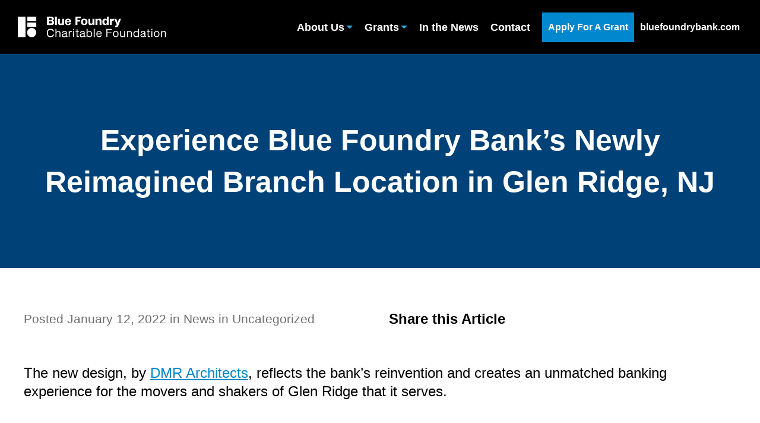

--- FILE ---
content_type: text/html; charset=UTF-8
request_url: https://bluefoundrycharitablefoundation.org/experience-blue-foundry-banks-newly-reimagined-branch-location-in-glen-ridge-nj/
body_size: 13923
content:
<!DOCTYPE html>
<!--[if IE 8]>
<html class="ie ie8" lang="en-US">
<![endif]-->
<!--[if !(IE 7) | !(IE 8)  ]><!-->
<html lang="en-US">
<!--<![endif]-->
<head>
    <meta charset="UTF-8" />
    <meta http-equiv="X-UA-Compatible" content="IE=edge,chrome=1">
    <meta name="viewport" content="width=device-width, initial-scale=1, maximum-scale=1, user-scalable=no" />
    <link rel="profile" href="http://gmpg.org/xfn/11" />
    <link rel="pingback" href="https://bluefoundrycharitablefoundation.org/xmlrpc.php" />
    <meta name='robots' content='index, follow, max-image-preview:large, max-snippet:-1, max-video-preview:-1' />
	<style>img:is([sizes="auto" i], [sizes^="auto," i]) { contain-intrinsic-size: 3000px 1500px }</style>
	
	<!-- This site is optimized with the Yoast SEO plugin v26.8 - https://yoast.com/product/yoast-seo-wordpress/ -->
	<title>Experience New Reimagined Branch- Blue Foundry Charitable Foundation</title>
	<meta name="description" content="Blue Foundry Bank is a place where things are made, purpose is formed, and ideas are crafted, plus we&#039;re dedicated to an outstanding customer experience." />
	<link rel="canonical" href="https://www.bluefoundrycharitablefoundation.org/experience-blue-foundry-banks-newly-reimagined-branch-location-in-glen-ridge-nj/" />
	<meta property="og:locale" content="en_US" />
	<meta property="og:type" content="article" />
	<meta property="og:title" content="Experience New Reimagined Branch- Blue Foundry Charitable Foundation" />
	<meta property="og:description" content="Blue Foundry Bank is a place where things are made, purpose is formed, and ideas are crafted, plus we&#039;re dedicated to an outstanding customer experience." />
	<meta property="og:url" content="https://www.bluefoundrycharitablefoundation.org/experience-blue-foundry-banks-newly-reimagined-branch-location-in-glen-ridge-nj/" />
	<meta property="og:site_name" content="Blue Foundry Charitable Foundation" />
	<meta property="article:published_time" content="2022-01-12T15:45:28+00:00" />
	<meta property="article:modified_time" content="2022-03-22T20:50:04+00:00" />
	<meta property="og:image" content="https://www.bluefoundrycharitablefoundation.org/wp-content/uploads/2022/03/Glen-Ridge-reimagined.jpg" />
	<meta property="og:image:width" content="1072" />
	<meta property="og:image:height" content="619" />
	<meta property="og:image:type" content="image/jpeg" />
	<meta name="author" content="developer" />
	<meta name="twitter:card" content="summary_large_image" />
	<meta name="twitter:label1" content="Written by" />
	<meta name="twitter:data1" content="developer" />
	<meta name="twitter:label2" content="Est. reading time" />
	<meta name="twitter:data2" content="3 minutes" />
	<script type="application/ld+json" class="yoast-schema-graph">{"@context":"https://schema.org","@graph":[{"@type":"Article","@id":"https://www.bluefoundrycharitablefoundation.org/experience-blue-foundry-banks-newly-reimagined-branch-location-in-glen-ridge-nj/#article","isPartOf":{"@id":"https://www.bluefoundrycharitablefoundation.org/experience-blue-foundry-banks-newly-reimagined-branch-location-in-glen-ridge-nj/"},"author":{"name":"developer","@id":"https://www.bluefoundrycharitablefoundation.org/#/schema/person/03d74343fcd443d821847d27aa8ce0aa"},"headline":"Experience Blue Foundry Bank’s Newly Reimagined Branch Location in Glen Ridge, NJ","datePublished":"2022-01-12T15:45:28+00:00","dateModified":"2022-03-22T20:50:04+00:00","mainEntityOfPage":{"@id":"https://www.bluefoundrycharitablefoundation.org/experience-blue-foundry-banks-newly-reimagined-branch-location-in-glen-ridge-nj/"},"wordCount":380,"commentCount":0,"publisher":{"@id":"https://www.bluefoundrycharitablefoundation.org/#organization"},"image":{"@id":"https://www.bluefoundrycharitablefoundation.org/experience-blue-foundry-banks-newly-reimagined-branch-location-in-glen-ridge-nj/#primaryimage"},"thumbnailUrl":"https://bluefoundrycharitablefoundation.org/wp-content/uploads/2022/03/Glen-Ridge-reimagined.jpg","articleSection":["News"],"inLanguage":"en-US","potentialAction":[{"@type":"CommentAction","name":"Comment","target":["https://www.bluefoundrycharitablefoundation.org/experience-blue-foundry-banks-newly-reimagined-branch-location-in-glen-ridge-nj/#respond"]}]},{"@type":"WebPage","@id":"https://www.bluefoundrycharitablefoundation.org/experience-blue-foundry-banks-newly-reimagined-branch-location-in-glen-ridge-nj/","url":"https://www.bluefoundrycharitablefoundation.org/experience-blue-foundry-banks-newly-reimagined-branch-location-in-glen-ridge-nj/","name":"Experience New Reimagined Branch- Blue Foundry Charitable Foundation","isPartOf":{"@id":"https://www.bluefoundrycharitablefoundation.org/#website"},"primaryImageOfPage":{"@id":"https://www.bluefoundrycharitablefoundation.org/experience-blue-foundry-banks-newly-reimagined-branch-location-in-glen-ridge-nj/#primaryimage"},"image":{"@id":"https://www.bluefoundrycharitablefoundation.org/experience-blue-foundry-banks-newly-reimagined-branch-location-in-glen-ridge-nj/#primaryimage"},"thumbnailUrl":"https://bluefoundrycharitablefoundation.org/wp-content/uploads/2022/03/Glen-Ridge-reimagined.jpg","datePublished":"2022-01-12T15:45:28+00:00","dateModified":"2022-03-22T20:50:04+00:00","description":"Blue Foundry Bank is a place where things are made, purpose is formed, and ideas are crafted, plus we're dedicated to an outstanding customer experience.","breadcrumb":{"@id":"https://www.bluefoundrycharitablefoundation.org/experience-blue-foundry-banks-newly-reimagined-branch-location-in-glen-ridge-nj/#breadcrumb"},"inLanguage":"en-US","potentialAction":[{"@type":"ReadAction","target":["https://www.bluefoundrycharitablefoundation.org/experience-blue-foundry-banks-newly-reimagined-branch-location-in-glen-ridge-nj/"]}]},{"@type":"ImageObject","inLanguage":"en-US","@id":"https://www.bluefoundrycharitablefoundation.org/experience-blue-foundry-banks-newly-reimagined-branch-location-in-glen-ridge-nj/#primaryimage","url":"https://bluefoundrycharitablefoundation.org/wp-content/uploads/2022/03/Glen-Ridge-reimagined.jpg","contentUrl":"https://bluefoundrycharitablefoundation.org/wp-content/uploads/2022/03/Glen-Ridge-reimagined.jpg","width":1072,"height":619,"caption":"Newly Reimagined bank interior at Blue Foundry."},{"@type":"BreadcrumbList","@id":"https://www.bluefoundrycharitablefoundation.org/experience-blue-foundry-banks-newly-reimagined-branch-location-in-glen-ridge-nj/#breadcrumb","itemListElement":[{"@type":"ListItem","position":1,"name":"Home","item":"https://bluefoundrycharitablefoundation.org/"},{"@type":"ListItem","position":2,"name":"In the News","item":"https://www.bluefoundrycharitablefoundation.org/in-the-news/"},{"@type":"ListItem","position":3,"name":"Experience Blue Foundry Bank’s Newly Reimagined Branch Location in Glen Ridge, NJ"}]},{"@type":"WebSite","@id":"https://www.bluefoundrycharitablefoundation.org/#website","url":"https://www.bluefoundrycharitablefoundation.org/","name":"Blue Foundry Charitable Foundation","description":"Just another WordPress site","publisher":{"@id":"https://www.bluefoundrycharitablefoundation.org/#organization"},"potentialAction":[{"@type":"SearchAction","target":{"@type":"EntryPoint","urlTemplate":"https://www.bluefoundrycharitablefoundation.org/?s={search_term_string}"},"query-input":{"@type":"PropertyValueSpecification","valueRequired":true,"valueName":"search_term_string"}}],"inLanguage":"en-US"},{"@type":"Organization","@id":"https://www.bluefoundrycharitablefoundation.org/#organization","name":"Blue Foundry Foundation","url":"https://www.bluefoundrycharitablefoundation.org/","logo":{"@type":"ImageObject","inLanguage":"en-US","@id":"https://www.bluefoundrycharitablefoundation.org/#/schema/logo/image/","url":"https://bluefoundrycharitablefoundation.org/wp-content/uploads/2022/03/BFCF-logo.png","contentUrl":"https://bluefoundrycharitablefoundation.org/wp-content/uploads/2022/03/BFCF-logo.png","width":290,"height":319,"caption":"Blue Foundry Foundation"},"image":{"@id":"https://www.bluefoundrycharitablefoundation.org/#/schema/logo/image/"}},{"@type":"Person","@id":"https://www.bluefoundrycharitablefoundation.org/#/schema/person/03d74343fcd443d821847d27aa8ce0aa","name":"developer","image":{"@type":"ImageObject","inLanguage":"en-US","@id":"https://www.bluefoundrycharitablefoundation.org/#/schema/person/image/","url":"https://secure.gravatar.com/avatar/84ecc7135948abf5d71dec004eca3406c8b31c3a690cc29261a81d4a97ed431e?s=96&d=mm&r=g","contentUrl":"https://secure.gravatar.com/avatar/84ecc7135948abf5d71dec004eca3406c8b31c3a690cc29261a81d4a97ed431e?s=96&d=mm&r=g","caption":"developer"},"sameAs":["https://www.bluefoundrycharitablefoundation.org"],"url":"https://bluefoundrycharitablefoundation.org/author/developer/"}]}</script>
	<!-- / Yoast SEO plugin. -->


<link rel='dns-prefetch' href='//s7.addthis.com' />
<link rel="alternate" type="application/rss+xml" title="Blue Foundry Charitable Foundation &raquo; Feed" href="https://bluefoundrycharitablefoundation.org/feed/" />
<link rel="alternate" type="application/rss+xml" title="Blue Foundry Charitable Foundation &raquo; Comments Feed" href="https://bluefoundrycharitablefoundation.org/comments/feed/" />
<script type="text/javascript">
/* <![CDATA[ */
window._wpemojiSettings = {"baseUrl":"https:\/\/s.w.org\/images\/core\/emoji\/16.0.1\/72x72\/","ext":".png","svgUrl":"https:\/\/s.w.org\/images\/core\/emoji\/16.0.1\/svg\/","svgExt":".svg","source":{"concatemoji":"https:\/\/bluefoundrycharitablefoundation.org\/wp-includes\/js\/wp-emoji-release.min.js?ver=6.8.3"}};
/*! This file is auto-generated */
!function(s,n){var o,i,e;function c(e){try{var t={supportTests:e,timestamp:(new Date).valueOf()};sessionStorage.setItem(o,JSON.stringify(t))}catch(e){}}function p(e,t,n){e.clearRect(0,0,e.canvas.width,e.canvas.height),e.fillText(t,0,0);var t=new Uint32Array(e.getImageData(0,0,e.canvas.width,e.canvas.height).data),a=(e.clearRect(0,0,e.canvas.width,e.canvas.height),e.fillText(n,0,0),new Uint32Array(e.getImageData(0,0,e.canvas.width,e.canvas.height).data));return t.every(function(e,t){return e===a[t]})}function u(e,t){e.clearRect(0,0,e.canvas.width,e.canvas.height),e.fillText(t,0,0);for(var n=e.getImageData(16,16,1,1),a=0;a<n.data.length;a++)if(0!==n.data[a])return!1;return!0}function f(e,t,n,a){switch(t){case"flag":return n(e,"\ud83c\udff3\ufe0f\u200d\u26a7\ufe0f","\ud83c\udff3\ufe0f\u200b\u26a7\ufe0f")?!1:!n(e,"\ud83c\udde8\ud83c\uddf6","\ud83c\udde8\u200b\ud83c\uddf6")&&!n(e,"\ud83c\udff4\udb40\udc67\udb40\udc62\udb40\udc65\udb40\udc6e\udb40\udc67\udb40\udc7f","\ud83c\udff4\u200b\udb40\udc67\u200b\udb40\udc62\u200b\udb40\udc65\u200b\udb40\udc6e\u200b\udb40\udc67\u200b\udb40\udc7f");case"emoji":return!a(e,"\ud83e\udedf")}return!1}function g(e,t,n,a){var r="undefined"!=typeof WorkerGlobalScope&&self instanceof WorkerGlobalScope?new OffscreenCanvas(300,150):s.createElement("canvas"),o=r.getContext("2d",{willReadFrequently:!0}),i=(o.textBaseline="top",o.font="600 32px Arial",{});return e.forEach(function(e){i[e]=t(o,e,n,a)}),i}function t(e){var t=s.createElement("script");t.src=e,t.defer=!0,s.head.appendChild(t)}"undefined"!=typeof Promise&&(o="wpEmojiSettingsSupports",i=["flag","emoji"],n.supports={everything:!0,everythingExceptFlag:!0},e=new Promise(function(e){s.addEventListener("DOMContentLoaded",e,{once:!0})}),new Promise(function(t){var n=function(){try{var e=JSON.parse(sessionStorage.getItem(o));if("object"==typeof e&&"number"==typeof e.timestamp&&(new Date).valueOf()<e.timestamp+604800&&"object"==typeof e.supportTests)return e.supportTests}catch(e){}return null}();if(!n){if("undefined"!=typeof Worker&&"undefined"!=typeof OffscreenCanvas&&"undefined"!=typeof URL&&URL.createObjectURL&&"undefined"!=typeof Blob)try{var e="postMessage("+g.toString()+"("+[JSON.stringify(i),f.toString(),p.toString(),u.toString()].join(",")+"));",a=new Blob([e],{type:"text/javascript"}),r=new Worker(URL.createObjectURL(a),{name:"wpTestEmojiSupports"});return void(r.onmessage=function(e){c(n=e.data),r.terminate(),t(n)})}catch(e){}c(n=g(i,f,p,u))}t(n)}).then(function(e){for(var t in e)n.supports[t]=e[t],n.supports.everything=n.supports.everything&&n.supports[t],"flag"!==t&&(n.supports.everythingExceptFlag=n.supports.everythingExceptFlag&&n.supports[t]);n.supports.everythingExceptFlag=n.supports.everythingExceptFlag&&!n.supports.flag,n.DOMReady=!1,n.readyCallback=function(){n.DOMReady=!0}}).then(function(){return e}).then(function(){var e;n.supports.everything||(n.readyCallback(),(e=n.source||{}).concatemoji?t(e.concatemoji):e.wpemoji&&e.twemoji&&(t(e.twemoji),t(e.wpemoji)))}))}((window,document),window._wpemojiSettings);
/* ]]> */
</script>
<style id='wp-emoji-styles-inline-css' type='text/css'>

	img.wp-smiley, img.emoji {
		display: inline !important;
		border: none !important;
		box-shadow: none !important;
		height: 1em !important;
		width: 1em !important;
		margin: 0 0.07em !important;
		vertical-align: -0.1em !important;
		background: none !important;
		padding: 0 !important;
	}
</style>
<link rel='stylesheet' id='wp-block-library-css' href='https://bluefoundrycharitablefoundation.org/wp-includes/css/dist/block-library/style.min.css?ver=6.8.3' type='text/css' media='all' />
<style id='classic-theme-styles-inline-css' type='text/css'>
/*! This file is auto-generated */
.wp-block-button__link{color:#fff;background-color:#32373c;border-radius:9999px;box-shadow:none;text-decoration:none;padding:calc(.667em + 2px) calc(1.333em + 2px);font-size:1.125em}.wp-block-file__button{background:#32373c;color:#fff;text-decoration:none}
</style>
<link rel='stylesheet' id='wp-components-css' href='https://bluefoundrycharitablefoundation.org/wp-includes/css/dist/components/style.min.css?ver=6.8.3' type='text/css' media='all' />
<link rel='stylesheet' id='wp-preferences-css' href='https://bluefoundrycharitablefoundation.org/wp-includes/css/dist/preferences/style.min.css?ver=6.8.3' type='text/css' media='all' />
<link rel='stylesheet' id='wp-block-editor-css' href='https://bluefoundrycharitablefoundation.org/wp-includes/css/dist/block-editor/style.min.css?ver=6.8.3' type='text/css' media='all' />
<link rel='stylesheet' id='popup-maker-block-library-style-css' href='https://bluefoundrycharitablefoundation.org/wp-content/plugins/popup-maker/dist/packages/block-library-style.css?ver=dbea705cfafe089d65f1' type='text/css' media='all' />
<style id='global-styles-inline-css' type='text/css'>
:root{--wp--preset--aspect-ratio--square: 1;--wp--preset--aspect-ratio--4-3: 4/3;--wp--preset--aspect-ratio--3-4: 3/4;--wp--preset--aspect-ratio--3-2: 3/2;--wp--preset--aspect-ratio--2-3: 2/3;--wp--preset--aspect-ratio--16-9: 16/9;--wp--preset--aspect-ratio--9-16: 9/16;--wp--preset--color--black: #000000;--wp--preset--color--cyan-bluish-gray: #abb8c3;--wp--preset--color--white: #ffffff;--wp--preset--color--pale-pink: #f78da7;--wp--preset--color--vivid-red: #cf2e2e;--wp--preset--color--luminous-vivid-orange: #ff6900;--wp--preset--color--luminous-vivid-amber: #fcb900;--wp--preset--color--light-green-cyan: #7bdcb5;--wp--preset--color--vivid-green-cyan: #00d084;--wp--preset--color--pale-cyan-blue: #8ed1fc;--wp--preset--color--vivid-cyan-blue: #0693e3;--wp--preset--color--vivid-purple: #9b51e0;--wp--preset--gradient--vivid-cyan-blue-to-vivid-purple: linear-gradient(135deg,rgba(6,147,227,1) 0%,rgb(155,81,224) 100%);--wp--preset--gradient--light-green-cyan-to-vivid-green-cyan: linear-gradient(135deg,rgb(122,220,180) 0%,rgb(0,208,130) 100%);--wp--preset--gradient--luminous-vivid-amber-to-luminous-vivid-orange: linear-gradient(135deg,rgba(252,185,0,1) 0%,rgba(255,105,0,1) 100%);--wp--preset--gradient--luminous-vivid-orange-to-vivid-red: linear-gradient(135deg,rgba(255,105,0,1) 0%,rgb(207,46,46) 100%);--wp--preset--gradient--very-light-gray-to-cyan-bluish-gray: linear-gradient(135deg,rgb(238,238,238) 0%,rgb(169,184,195) 100%);--wp--preset--gradient--cool-to-warm-spectrum: linear-gradient(135deg,rgb(74,234,220) 0%,rgb(151,120,209) 20%,rgb(207,42,186) 40%,rgb(238,44,130) 60%,rgb(251,105,98) 80%,rgb(254,248,76) 100%);--wp--preset--gradient--blush-light-purple: linear-gradient(135deg,rgb(255,206,236) 0%,rgb(152,150,240) 100%);--wp--preset--gradient--blush-bordeaux: linear-gradient(135deg,rgb(254,205,165) 0%,rgb(254,45,45) 50%,rgb(107,0,62) 100%);--wp--preset--gradient--luminous-dusk: linear-gradient(135deg,rgb(255,203,112) 0%,rgb(199,81,192) 50%,rgb(65,88,208) 100%);--wp--preset--gradient--pale-ocean: linear-gradient(135deg,rgb(255,245,203) 0%,rgb(182,227,212) 50%,rgb(51,167,181) 100%);--wp--preset--gradient--electric-grass: linear-gradient(135deg,rgb(202,248,128) 0%,rgb(113,206,126) 100%);--wp--preset--gradient--midnight: linear-gradient(135deg,rgb(2,3,129) 0%,rgb(40,116,252) 100%);--wp--preset--font-size--small: 13px;--wp--preset--font-size--medium: 20px;--wp--preset--font-size--large: 36px;--wp--preset--font-size--x-large: 42px;--wp--preset--spacing--20: 0.44rem;--wp--preset--spacing--30: 0.67rem;--wp--preset--spacing--40: 1rem;--wp--preset--spacing--50: 1.5rem;--wp--preset--spacing--60: 2.25rem;--wp--preset--spacing--70: 3.38rem;--wp--preset--spacing--80: 5.06rem;--wp--preset--shadow--natural: 6px 6px 9px rgba(0, 0, 0, 0.2);--wp--preset--shadow--deep: 12px 12px 50px rgba(0, 0, 0, 0.4);--wp--preset--shadow--sharp: 6px 6px 0px rgba(0, 0, 0, 0.2);--wp--preset--shadow--outlined: 6px 6px 0px -3px rgba(255, 255, 255, 1), 6px 6px rgba(0, 0, 0, 1);--wp--preset--shadow--crisp: 6px 6px 0px rgba(0, 0, 0, 1);}:where(.is-layout-flex){gap: 0.5em;}:where(.is-layout-grid){gap: 0.5em;}body .is-layout-flex{display: flex;}.is-layout-flex{flex-wrap: wrap;align-items: center;}.is-layout-flex > :is(*, div){margin: 0;}body .is-layout-grid{display: grid;}.is-layout-grid > :is(*, div){margin: 0;}:where(.wp-block-columns.is-layout-flex){gap: 2em;}:where(.wp-block-columns.is-layout-grid){gap: 2em;}:where(.wp-block-post-template.is-layout-flex){gap: 1.25em;}:where(.wp-block-post-template.is-layout-grid){gap: 1.25em;}.has-black-color{color: var(--wp--preset--color--black) !important;}.has-cyan-bluish-gray-color{color: var(--wp--preset--color--cyan-bluish-gray) !important;}.has-white-color{color: var(--wp--preset--color--white) !important;}.has-pale-pink-color{color: var(--wp--preset--color--pale-pink) !important;}.has-vivid-red-color{color: var(--wp--preset--color--vivid-red) !important;}.has-luminous-vivid-orange-color{color: var(--wp--preset--color--luminous-vivid-orange) !important;}.has-luminous-vivid-amber-color{color: var(--wp--preset--color--luminous-vivid-amber) !important;}.has-light-green-cyan-color{color: var(--wp--preset--color--light-green-cyan) !important;}.has-vivid-green-cyan-color{color: var(--wp--preset--color--vivid-green-cyan) !important;}.has-pale-cyan-blue-color{color: var(--wp--preset--color--pale-cyan-blue) !important;}.has-vivid-cyan-blue-color{color: var(--wp--preset--color--vivid-cyan-blue) !important;}.has-vivid-purple-color{color: var(--wp--preset--color--vivid-purple) !important;}.has-black-background-color{background-color: var(--wp--preset--color--black) !important;}.has-cyan-bluish-gray-background-color{background-color: var(--wp--preset--color--cyan-bluish-gray) !important;}.has-white-background-color{background-color: var(--wp--preset--color--white) !important;}.has-pale-pink-background-color{background-color: var(--wp--preset--color--pale-pink) !important;}.has-vivid-red-background-color{background-color: var(--wp--preset--color--vivid-red) !important;}.has-luminous-vivid-orange-background-color{background-color: var(--wp--preset--color--luminous-vivid-orange) !important;}.has-luminous-vivid-amber-background-color{background-color: var(--wp--preset--color--luminous-vivid-amber) !important;}.has-light-green-cyan-background-color{background-color: var(--wp--preset--color--light-green-cyan) !important;}.has-vivid-green-cyan-background-color{background-color: var(--wp--preset--color--vivid-green-cyan) !important;}.has-pale-cyan-blue-background-color{background-color: var(--wp--preset--color--pale-cyan-blue) !important;}.has-vivid-cyan-blue-background-color{background-color: var(--wp--preset--color--vivid-cyan-blue) !important;}.has-vivid-purple-background-color{background-color: var(--wp--preset--color--vivid-purple) !important;}.has-black-border-color{border-color: var(--wp--preset--color--black) !important;}.has-cyan-bluish-gray-border-color{border-color: var(--wp--preset--color--cyan-bluish-gray) !important;}.has-white-border-color{border-color: var(--wp--preset--color--white) !important;}.has-pale-pink-border-color{border-color: var(--wp--preset--color--pale-pink) !important;}.has-vivid-red-border-color{border-color: var(--wp--preset--color--vivid-red) !important;}.has-luminous-vivid-orange-border-color{border-color: var(--wp--preset--color--luminous-vivid-orange) !important;}.has-luminous-vivid-amber-border-color{border-color: var(--wp--preset--color--luminous-vivid-amber) !important;}.has-light-green-cyan-border-color{border-color: var(--wp--preset--color--light-green-cyan) !important;}.has-vivid-green-cyan-border-color{border-color: var(--wp--preset--color--vivid-green-cyan) !important;}.has-pale-cyan-blue-border-color{border-color: var(--wp--preset--color--pale-cyan-blue) !important;}.has-vivid-cyan-blue-border-color{border-color: var(--wp--preset--color--vivid-cyan-blue) !important;}.has-vivid-purple-border-color{border-color: var(--wp--preset--color--vivid-purple) !important;}.has-vivid-cyan-blue-to-vivid-purple-gradient-background{background: var(--wp--preset--gradient--vivid-cyan-blue-to-vivid-purple) !important;}.has-light-green-cyan-to-vivid-green-cyan-gradient-background{background: var(--wp--preset--gradient--light-green-cyan-to-vivid-green-cyan) !important;}.has-luminous-vivid-amber-to-luminous-vivid-orange-gradient-background{background: var(--wp--preset--gradient--luminous-vivid-amber-to-luminous-vivid-orange) !important;}.has-luminous-vivid-orange-to-vivid-red-gradient-background{background: var(--wp--preset--gradient--luminous-vivid-orange-to-vivid-red) !important;}.has-very-light-gray-to-cyan-bluish-gray-gradient-background{background: var(--wp--preset--gradient--very-light-gray-to-cyan-bluish-gray) !important;}.has-cool-to-warm-spectrum-gradient-background{background: var(--wp--preset--gradient--cool-to-warm-spectrum) !important;}.has-blush-light-purple-gradient-background{background: var(--wp--preset--gradient--blush-light-purple) !important;}.has-blush-bordeaux-gradient-background{background: var(--wp--preset--gradient--blush-bordeaux) !important;}.has-luminous-dusk-gradient-background{background: var(--wp--preset--gradient--luminous-dusk) !important;}.has-pale-ocean-gradient-background{background: var(--wp--preset--gradient--pale-ocean) !important;}.has-electric-grass-gradient-background{background: var(--wp--preset--gradient--electric-grass) !important;}.has-midnight-gradient-background{background: var(--wp--preset--gradient--midnight) !important;}.has-small-font-size{font-size: var(--wp--preset--font-size--small) !important;}.has-medium-font-size{font-size: var(--wp--preset--font-size--medium) !important;}.has-large-font-size{font-size: var(--wp--preset--font-size--large) !important;}.has-x-large-font-size{font-size: var(--wp--preset--font-size--x-large) !important;}
:where(.wp-block-post-template.is-layout-flex){gap: 1.25em;}:where(.wp-block-post-template.is-layout-grid){gap: 1.25em;}
:where(.wp-block-columns.is-layout-flex){gap: 2em;}:where(.wp-block-columns.is-layout-grid){gap: 2em;}
:root :where(.wp-block-pullquote){font-size: 1.5em;line-height: 1.6;}
</style>
<link rel='stylesheet' id='godaddy-styles-css' href='https://bluefoundrycharitablefoundation.org/wp-content/mu-plugins/vendor/wpex/godaddy-launch/includes/Dependencies/GoDaddy/Styles/build/latest.css?ver=2.0.2' type='text/css' media='all' />
<link rel='stylesheet' id='bootstrap-css' href='https://bluefoundrycharitablefoundation.org/wp-content/themes/bluefoundrycharitablefoundation/assets/vendor/bootstrap/css/bootstrap.min.css?ver=6.8.3' type='text/css' media='all' />
<link rel='stylesheet' id='slick-css' href='https://bluefoundrycharitablefoundation.org/wp-content/themes/bluefoundrycharitablefoundation/assets/vendor/slick/slick.css?ver=6.8.3' type='text/css' media='all' />
<link rel='stylesheet' id='BFCF-style-css' href='https://bluefoundrycharitablefoundation.org/wp-content/uploads/wp-less/bluefoundrycharitablefoundation/assets/less/style-d56b9e352b.css' type='text/css' media='all' />
<link rel='stylesheet' id='popup-maker-site-css' href='//bluefoundrycharitablefoundation.org/wp-content/uploads/pum/pum-site-styles.css?generated=1755188416&#038;ver=1.21.5' type='text/css' media='all' />
<script type="text/javascript" src="https://bluefoundrycharitablefoundation.org/wp-includes/js/jquery/jquery.min.js?ver=3.7.1" id="jquery-core-js"></script>
<script type="text/javascript" src="https://bluefoundrycharitablefoundation.org/wp-includes/js/jquery/jquery-migrate.min.js?ver=3.4.1" id="jquery-migrate-js"></script>
<script type="text/javascript" src="//s7.addthis.com/js/300/addthis_widget.js?ver=6.8.3#pubid=ra-60c27bba0b524b45" id="share-js"></script>
<link rel="https://api.w.org/" href="https://bluefoundrycharitablefoundation.org/wp-json/" /><link rel="alternate" title="JSON" type="application/json" href="https://bluefoundrycharitablefoundation.org/wp-json/wp/v2/posts/249" /><link rel="EditURI" type="application/rsd+xml" title="RSD" href="https://bluefoundrycharitablefoundation.org/xmlrpc.php?rsd" />
<link rel='shortlink' href='https://bluefoundrycharitablefoundation.org/?p=249' />
<link rel="alternate" title="oEmbed (JSON)" type="application/json+oembed" href="https://bluefoundrycharitablefoundation.org/wp-json/oembed/1.0/embed?url=https%3A%2F%2Fbluefoundrycharitablefoundation.org%2Fexperience-blue-foundry-banks-newly-reimagined-branch-location-in-glen-ridge-nj%2F" />
<link rel="alternate" title="oEmbed (XML)" type="text/xml+oembed" href="https://bluefoundrycharitablefoundation.org/wp-json/oembed/1.0/embed?url=https%3A%2F%2Fbluefoundrycharitablefoundation.org%2Fexperience-blue-foundry-banks-newly-reimagined-branch-location-in-glen-ridge-nj%2F&#038;format=xml" />
<link rel="icon" href="https://bluefoundrycharitablefoundation.org/wp-content/uploads/2021/12/favicon.png" sizes="32x32" />
<link rel="icon" href="https://bluefoundrycharitablefoundation.org/wp-content/uploads/2021/12/favicon.png" sizes="192x192" />
<link rel="apple-touch-icon" href="https://bluefoundrycharitablefoundation.org/wp-content/uploads/2021/12/favicon.png" />
<meta name="msapplication-TileImage" content="https://bluefoundrycharitablefoundation.org/wp-content/uploads/2021/12/favicon.png" />
    
    <!--[if lt IE 9]>
        <script src="https://oss.maxcdn.com/html5shiv/3.7.2/html5shiv.min.js"></script>
        <script src="https://oss.maxcdn.com/respond/1.4.2/respond.min.js"></script>
    <![endif]-->
    
<!-- Google Tag Manager -->
<script>(function(w,d,s,l,i){w[l]=w[l]||[];w[l].push({'gtm.start':
new Date().getTime(),event:'gtm.js'});var f=d.getElementsByTagName(s)[0],
j=d.createElement(s),dl=l!='dataLayer'?'&l='+l:'';j.async=true;j.src=
'https://www.googletagmanager.com/gtm.js?id='+i+dl;f.parentNode.insertBefore(j,f);
})(window,document,'script','dataLayer','GTM-TZ9FXC6');</script>
<!-- End Google Tag Manager -->
</head>

<body class="wp-singular post-template-default single single-post postid-249 single-format-standard wp-theme-bluefoundrycharitablefoundation">
    <!-- Google Tag Manager (noscript) -->
<noscript><iframe src="https://www.googletagmanager.com/ns.html?id=GTM-TZ9FXC6"
height="0" width="0" style="display:none;visibility:hidden"></iframe></noscript>
<!-- End Google Tag Manager (noscript) -->

    <div class="header fixed-top">
        <nav class="navbar navbar-expand-lg">
            <div class="container">
                <button class="navbar-toggler" type="button" data-toggle="collapse" data-target="#navbarSupportedContent" aria-controls="navbarSupportedContent" aria-expanded="false" aria-label="Toggle navigation"><span></span><span></span><span></span></button>
                <a class="navbar-logo" href="https://bluefoundrycharitablefoundation.org/"><img class="img-fluid" src="https://bluefoundrycharitablefoundation.org/wp-content/uploads/2021/12/BFCF-White-Logo.png" alt="Blue Foundry Charitable Foundation" /></a>
                <div class="collapse navbar-collapse justify-content-end" id="navbarSupportedContent">
                    <ul id="menu-main-navigation" class="navbar-nav justify-content-end" itemscope itemtype="http://www.schema.org/SiteNavigationElement"><li  id="menu-item-140" class="menu-item menu-item-type-post_type menu-item-object-page menu-item-has-children dropdown menu-item-140 nav-item"><a href="https://bluefoundrycharitablefoundation.org/about-us/" aria-haspopup="true" aria-expanded="false" class="dropdown-toggle nav-link" id="menu-item-dropdown-140"><span itemprop="name">About Us</span></a>
<ul class="dropdown-menu" aria-labelledby="menu-item-dropdown-140">
	<li  id="menu-item-142" class="menu-item menu-item-type-post_type menu-item-object-page menu-item-142 nav-item"><a itemprop="url" href="https://bluefoundrycharitablefoundation.org/about-us/our-mission/" class="dropdown-item"><span itemprop="name">Our Mission</span></a></li>
	<li  id="menu-item-166" class="menu-item menu-item-type-custom menu-item-object-custom menu-item-166 nav-item"><a itemprop="url" href="https://bluefoundrycharitablefoundation.org/about-us/?section=board-members" class="dropdown-item"><span itemprop="name">Board Members</span></a></li>
</ul>
</li>
<li  id="menu-item-340" class="menu-item menu-item-type-custom menu-item-object-custom menu-item-has-children dropdown menu-item-340 nav-item"><a href="#" aria-haspopup="true" aria-expanded="false" class="dropdown-toggle nav-link" id="menu-item-dropdown-340"><span itemprop="name">Grants</span></a>
<ul class="dropdown-menu" aria-labelledby="menu-item-dropdown-340">
	<li  id="menu-item-144" class="menu-item menu-item-type-post_type menu-item-object-page menu-item-144 nav-item"><a itemprop="url" href="https://bluefoundrycharitablefoundation.org/grants-awarded/" class="dropdown-item"><span itemprop="name">Grants Awarded</span></a></li>
	<li  id="menu-item-923" class="menu-item menu-item-type-post_type menu-item-object-page menu-item-923 nav-item"><a itemprop="url" href="https://bluefoundrycharitablefoundation.org/grant-eligibility/" class="dropdown-item"><span itemprop="name">Grant Eligibility</span></a></li>
	<li  id="menu-item-928" class="menu-item menu-item-type-post_type menu-item-object-page menu-item-928 nav-item"><a itemprop="url" href="https://bluefoundrycharitablefoundation.org/home/application-timelines/" class="dropdown-item"><span itemprop="name">Application Timelines</span></a></li>
	<li  id="menu-item-844" class="popmake-1043 menu-item menu-item-type-custom menu-item-object-custom menu-item-844 nav-item"><a itemprop="url" href="https://bluefoundrycharitablefoundation.org/wp-content/uploads/2023/11/Frequently-Asked-Questions.pdf" class="dropdown-item"><span itemprop="name">FAQs</span></a></li>
</ul>
</li>
<li  id="menu-item-146" class="menu-item menu-item-type-post_type menu-item-object-page current_page_parent menu-item-146 nav-item"><a itemprop="url" href="https://bluefoundrycharitablefoundation.org/in-the-news/" class="nav-link"><span itemprop="name">In the News</span></a></li>
<li  id="menu-item-147" class="menu-item menu-item-type-post_type menu-item-object-page menu-item-147 nav-item"><a itemprop="url" href="https://bluefoundrycharitablefoundation.org/contact-us/" class="nav-link"><span itemprop="name">Contact</span></a></li>
</ul><ul class="navbar-buttons"><li><a href="https://bluefoundrycharitablefoundation.org/grant/" class="btn" target="">Apply For A Grant</a></li><li><a href="https://bluefoundrybank.com/" class="btn-link" target="_blank">bluefoundrybank.com</a></li></ul>                </div>
                <div>&nbsp;</div>
            </div>
        </nav>
    </div>

            <div id="banner-249" class="banner color-dark bg-alt-brand bg-cover" style="background-image:url('https://bluefoundrycharitablefoundation.org/wp-content/uploads/2022/03/Glen-Ridge-reimagined.jpg');">
            <div class="container">
                                    <div class="section_title"><h1>Experience Blue Foundry Bank’s Newly Reimagined Branch Location in Glen Ridge, NJ</h1></div>
                            </div>
        </div>
        
<article id="post-249" class="article-blog-details">
    <div class="section section-blog-details section--thin">
        <div class="container">
            <div class="row align-items-center">
                <div class="col-lg-6">
                    <div class="section_date">Posted January 12, 2022 in News in Uncategorized</div>
                </div>
                <div class="col-lg-6">
                    <div class="addthis_inline_share_toolbox addthis_inline_share_toolbox_iv92 d-flex align-items-center"><strong>Share this Article</strong></div>
                </div>
            </div>
            <div class="section_text"><p>The new design, by <a class="external disclaimer" href="https://www.dmrarchitects.com/" target="_blank" rel="noopener">DMR Architects</a>, reflects the bank’s reinvention and creates an unmatched banking experience for the movers and shakers of Glen Ridge that it serves.</p>
<p><img fetchpriority="high" decoding="async" class="alignnone wp-image-311 size-full" src="https://bluefoundrycharitablefoundation.org/wp-content/uploads/2022/01/Glen_Ridge_Full_View.jpg" alt="" width="810" height="540" srcset="https://bluefoundrycharitablefoundation.org/wp-content/uploads/2022/01/Glen_Ridge_Full_View.jpg 810w, https://bluefoundrycharitablefoundation.org/wp-content/uploads/2022/01/Glen_Ridge_Full_View-300x200.jpg 300w, https://bluefoundrycharitablefoundation.org/wp-content/uploads/2022/01/Glen_Ridge_Full_View-768x512.jpg 768w" sizes="(max-width: 810px) 100vw, 810px" /> <img decoding="async" class="alignnone wp-image-313 size-full" src="https://bluefoundrycharitablefoundation.org/wp-content/uploads/2022/01/Glen_Ridge_Staff_Assisting_Customer.jpg" alt="" width="810" height="540" srcset="https://bluefoundrycharitablefoundation.org/wp-content/uploads/2022/01/Glen_Ridge_Staff_Assisting_Customer.jpg 810w, https://bluefoundrycharitablefoundation.org/wp-content/uploads/2022/01/Glen_Ridge_Staff_Assisting_Customer-300x200.jpg 300w, https://bluefoundrycharitablefoundation.org/wp-content/uploads/2022/01/Glen_Ridge_Staff_Assisting_Customer-768x512.jpg 768w" sizes="(max-width: 810px) 100vw, 810px" /></p>
<p>The fully remodeled space was designed with the customer experience top-of-mind, crafted to present an open space where employees can better serve customers in an approachable setting. The branch design offers a variety of modern-industrial elements, creating an environment to deliver the essence of the brand.</p>
<p>Blue Foundry Bank looks forward to continuing to bring its dedication, service, and spirit to the communities and small businesses in Glen Ridge using its “Blue Is Here For You” personal touch service. Delivered by dedicated, knowledgeable Universal Bankers, clients will enjoy individualized support to help them meet their financial goals and get the most out of their Blue Foundry banking relationship.</p>
<p>Our newly updated Glen Ridge branch is a direct reflection of our goal to provide unwavering financial guidance and banking support to the members of the community,” said James D. Nesci, President and CEO of Blue Foundry Bank. “Through our services, we remain committed to lending a helping hand in strengthening the futures of the small businesses and individuals we serve.”</p>
<p><img decoding="async" class="alignnone wp-image-312 size-full" src="https://bluefoundrycharitablefoundation.org/wp-content/uploads/2022/01/Glen_Ridge_Open_Space.jpg" alt="" width="810" height="540" srcset="https://bluefoundrycharitablefoundation.org/wp-content/uploads/2022/01/Glen_Ridge_Open_Space.jpg 810w, https://bluefoundrycharitablefoundation.org/wp-content/uploads/2022/01/Glen_Ridge_Open_Space-300x200.jpg 300w, https://bluefoundrycharitablefoundation.org/wp-content/uploads/2022/01/Glen_Ridge_Open_Space-768x512.jpg 768w" sizes="(max-width: 810px) 100vw, 810px" /> <img decoding="async" class="alignnone wp-image-314" src="https://bluefoundrycharitablefoundation.org/wp-content/uploads/2022/01/Glen_Ridge_View_from_Back_to_Front.jpg" alt="" width="810" height="540" srcset="https://bluefoundrycharitablefoundation.org/wp-content/uploads/2022/01/Glen_Ridge_View_from_Back_to_Front.jpg 600w, https://bluefoundrycharitablefoundation.org/wp-content/uploads/2022/01/Glen_Ridge_View_from_Back_to_Front-300x200.jpg 300w" sizes="(max-width: 810px) 100vw, 810px" /></p>
<p>To celebrate the reinvention of Blue Foundry Bank’s Glen Ridge location, Grants were provided to the following nonprofit organizations by the Blue Foundry Charitable Foundation:</p>
<ul>
<li><a href="https://thegref.org/" target="_blank" rel="noopener">Glen Ridge Educational Foundation</a> &#8211; Allocating resources to help the Glen Ridge School District implement and fund new teaching and learning programs to further student achievement.</li>
<li><a href="https://www.glenridgelibraryfriends.org/" target="_blank" rel="noopener">Friends of the Glen Ridge Library</a> &#8211;<b> </b>Leading fundraising efforts for the Glen Ridge Public Library in order to provide diverse programs, resources, and services to enhance the public library and community of Glen Ridge.</li>
<li><a href="http://www.humanneedsfoodpantry.org/" target="_blank" rel="noopener">Human Needs Food Pantry of Montclair</a> &#8211; Helping Essex County neighbors in need by providing food, clothing, and other services to families and singles who are unemployed, elderly, disabled or homebound.</li>
</ul>
<p>Blue Foundry Bank is a place where things are made, purpose is formed, and ideas are crafted. Dedicated to outstanding customer experience and personal support, Blue Foundry Bank offers a comprehensive line of products and services including personal and business banking and lending, to support clients’ financial goals and investment for growth.</p>
</div>
        </div>
    </div>
</article>

        <div class="footer">
            <div class="container">
                <div class="row no-gutters">
                    <div class="col-lg-left">
                        <div class="col-half col-half--left bg-pattern bg-pattern--grey">
                            <div class="col-half_inner bg-pattern_inner d-flex align-items-center">
                                <a class="footer_logo" href="https://bluefoundrycharitablefoundation.org/"><img class="img-fluid" src="https://bluefoundrycharitablefoundation.org/wp-content/uploads/2021/12/BFCF-Logo.png" alt="Blue Foundry Charitable Foundation" /></a>
                            </div>
                        </div>
                    </div>
                    <div class="col-lg-right">
                        <div class="col-half col-half--right bg-grey color-dark">
                            <div class="col-half_inner">
                                <div class="row no-gutters align-items-center">
                                    <div class="col-md-7">
                                        <h5>Blue Foundry Charitable Foundation</h5>
                                        <div class="footer_address">
                                            <svg xmlns="http://www.w3.org/2000/svg" width="14.167" height="18.89" viewBox="0 0 14.167 18.89"><path id="map-marker-alt" d="M6.356,18.509C1,10.737,0,9.94,0,7.084a7.084,7.084,0,0,1,14.167,0c0,2.856-1,3.654-6.356,11.425a.886.886,0,0,1-1.456,0Zm.728-8.473A2.952,2.952,0,1,0,4.132,7.084,2.952,2.952,0,0,0,7.084,10.035Z" /></svg>
                                            <a href="https://www.google.com/maps/place/7+Sylvan+Way,+Parsippany-Troy+Hills,+NJ+07054/@40.8464912,-74.4543173,17z/data=!3m1!4b1!4m6!3m5!1s0x89c3a79ded658775:0x4a55ea3417368b33!8m2!3d40.8464912!4d-74.4517424!16s%2Fg%2F11b8v7l53k?entry=ttu" target="_blank">7 Sylvan Way Parsippany NJ 07054</a>
                                        </div>
                                        <div class="footer_email">
                                            <svg xmlns="http://www.w3.org/2000/svg" width="18.01" height="13.507" viewBox="0 0 18.01 13.507"><path id="envelope" d="M17.669,68.46a.212.212,0,0,1,.341.165v7.193a1.689,1.689,0,0,1-1.688,1.688H1.688A1.689,1.689,0,0,1,0,75.819v-7.19a.21.21,0,0,1,.341-.165c.788.612,1.833,1.389,5.421,4C6.5,73,7.756,74.141,9.005,74.134c1.256.011,2.533-1.154,3.247-1.674C15.84,69.853,16.881,69.072,17.669,68.46ZM9.005,73.005c.816.014,1.991-1.027,2.582-1.456,4.668-3.387,5.023-3.683,6.1-4.527a.842.842,0,0,0,.324-.665v-.668A1.689,1.689,0,0,0,16.322,64H1.688A1.689,1.689,0,0,0,0,65.688v.668a.847.847,0,0,0,.324.665c1.076.841,1.432,1.14,6.1,4.527C7.014,71.978,8.189,73.019,9.005,73.005Z" transform="translate(0 -64)" /></svg>
                                            <a href="mailto:info@bluefoundrycharitablefoundation.org">info@bluefoundrycharitablefoundation.org</a>
                                        </div><br />
                                        <h5>Follow Us On Social Media</h5>
                                        <div class="footer_social">
                                                                                        <ul>
                                                <li><a href="https://www.facebook.com/Blue-Foundry-Charitable-Foundation-107781838662046" target="_blank"><svg xmlns="http://www.w3.org/2000/svg" viewBox="0 0 448 512"><!--! Font Awesome Pro 6.2.0 by @fontawesome - https://fontawesome.com License - https://fontawesome.com/license (Commercial License) Copyright 2022 Fonticons, Inc. --><path d="M400 32H48A48 48 0 0 0 0 80v352a48 48 0 0 0 48 48h137.25V327.69h-63V256h63v-54.64c0-62.15 37-96.48 93.67-96.48 27.14 0 55.52 4.84 55.52 4.84v61h-31.27c-30.81 0-40.42 19.12-40.42 38.73V256h68.78l-11 71.69h-57.78V480H400a48 48 0 0 0 48-48V80a48 48 0 0 0-48-48z"/></svg></a>
                                                <li><a href="https://www.instagram.com/bluefoundrycharitable/" target="_blank"><svg xmlns="http://www.w3.org/2000/svg" viewBox="0 0 448 512"><!--! Font Awesome Pro 6.2.0 by @fontawesome - https://fontawesome.com License - https://fontawesome.com/license (Commercial License) Copyright 2022 Fonticons, Inc. --><path d="M224,202.66A53.34,53.34,0,1,0,277.36,256,53.38,53.38,0,0,0,224,202.66Zm124.71-41a54,54,0,0,0-30.41-30.41c-21-8.29-71-6.43-94.3-6.43s-73.25-1.93-94.31,6.43a54,54,0,0,0-30.41,30.41c-8.28,21-6.43,71.05-6.43,94.33S91,329.26,99.32,350.33a54,54,0,0,0,30.41,30.41c21,8.29,71,6.43,94.31,6.43s73.24,1.93,94.3-6.43a54,54,0,0,0,30.41-30.41c8.35-21,6.43-71.05,6.43-94.33S357.1,182.74,348.75,161.67ZM224,338a82,82,0,1,1,82-82A81.9,81.9,0,0,1,224,338Zm85.38-148.3a19.14,19.14,0,1,1,19.13-19.14A19.1,19.1,0,0,1,309.42,189.74ZM400,32H48A48,48,0,0,0,0,80V432a48,48,0,0,0,48,48H400a48,48,0,0,0,48-48V80A48,48,0,0,0,400,32ZM382.88,322c-1.29,25.63-7.14,48.34-25.85,67s-41.4,24.63-67,25.85c-26.41,1.49-105.59,1.49-132,0-25.63-1.29-48.26-7.15-67-25.85s-24.63-41.42-25.85-67c-1.49-26.42-1.49-105.61,0-132,1.29-25.63,7.07-48.34,25.85-67s41.47-24.56,67-25.78c26.41-1.49,105.59-1.49,132,0,25.63,1.29,48.33,7.15,67,25.85s24.63,41.42,25.85,67.05C384.37,216.44,384.37,295.56,382.88,322Z"/></svg></a></li>
                                                <li><a href="https://www.linkedin.com/company/blue-foundry-charitable/" target="_blank"><svg xmlns="http://www.w3.org/2000/svg" viewBox="0 0 448 512"><!--! Font Awesome Pro 6.2.0 by @fontawesome - https://fontawesome.com License - https://fontawesome.com/license (Commercial License) Copyright 2022 Fonticons, Inc. --><path d="M416 32H31.9C14.3 32 0 46.5 0 64.3v383.4C0 465.5 14.3 480 31.9 480H416c17.6 0 32-14.5 32-32.3V64.3c0-17.8-14.4-32.3-32-32.3zM135.4 416H69V202.2h66.5V416zm-33.2-243c-21.3 0-38.5-17.3-38.5-38.5S80.9 96 102.2 96c21.2 0 38.5 17.3 38.5 38.5 0 21.3-17.2 38.5-38.5 38.5zm282.1 243h-66.4V312c0-24.8-.5-56.7-34.5-56.7-34.6 0-39.9 27-39.9 54.9V416h-66.4V202.2h63.7v29.2h.9c8.9-16.8 30.6-34.5 62.9-34.5 67.2 0 79.7 44.3 79.7 101.9V416z"/></svg></a></li>
                                                <li><a href="https://x.com/BlueCharitable" target="_blank"><svg xmlns="http://www.w3.org/2000/svg" viewBox="0 0 448 512"><!--! Font Awesome Pro 6.2.0 by @fontawesome - https://fontawesome.com License - https://fontawesome.com/license (Commercial License) Copyright 2022 Fonticons, Inc. --><path d="M400 32H48C21.5 32 0 53.5 0 80v352c0 26.5 21.5 48 48 48h352c26.5 0 48-21.5 48-48V80c0-26.5-21.5-48-48-48zm-48.9 158.8c.2 2.8.2 5.7.2 8.5 0 86.7-66 186.6-186.6 186.6-37.2 0-71.7-10.8-100.7-29.4 5.3.6 10.4.8 15.8.8 30.7 0 58.9-10.4 81.4-28-28.8-.6-53-19.5-61.3-45.5 10.1 1.5 19.2 1.5 29.6-1.2-30-6.1-52.5-32.5-52.5-64.4v-.8c8.7 4.9 18.9 7.9 29.6 8.3a65.447 65.447 0 0 1-29.2-54.6c0-12.2 3.2-23.4 8.9-33.1 32.3 39.8 80.8 65.8 135.2 68.6-9.3-44.5 24-80.6 64-80.6 18.9 0 35.9 7.9 47.9 20.7 14.8-2.8 29-8.3 41.6-15.8-4.9 15.2-15.2 28-28.8 36.1 13.2-1.4 26-5.1 37.8-10.2-8.9 13.1-20.1 24.7-32.9 34z"/></svg></a></li>
                                            </ul>
                                        </div>
                                    </div>
                                    <div class="col-md-5">
                                        <h5>Subscribe to Our Mailing List</h5>
                                        <script src="https://www.google.com/recaptcha/api.js" async defer></script>
                                        <form method="post" id="email-subscribe">
                                            <div class="errorcont"></div>
                                            <label for="email" class="sr-only">Email Address</label>
                                            <div class="input-group mb-5">
                                                <input class="form-control" type="email" id="email" name="email" placeholder="@" aria-describedby="success error duplicate">
                                                <div class="input-group-append">
                                                    <button class="btn" type="submit">Submit</button>
                                                </div>
                                            </div>
                                            <div class="g-recaptcha" data-sitekey="6Lcuw6sUAAAAAB_m9kpHTDAI67TRtak8gKfE4WG9"></div>
                                        </form>
                                    </div>
                                </div>
                            </div>
                        </div>
                    </div>
                </div>
            </div>
            <div class="copyright color-dark text-center">
                <div class="container">
                    <p>© Copyright 2022 Blue Foundry Charitable Foundation. All Rights Reserved.<a href="https://bluefoundrycharitablefoundation.org/privacy-policy-2/"> Privacy Policy</a> | <a href="https://bluefoundrybank.com/" target="_blank" rel="noopener">bluefoundrybank.com »</a></p>
                </div>
            </div>
                    </div>
        <script type="speculationrules">
{"prefetch":[{"source":"document","where":{"and":[{"href_matches":"\/*"},{"not":{"href_matches":["\/wp-*.php","\/wp-admin\/*","\/wp-content\/uploads\/*","\/wp-content\/*","\/wp-content\/plugins\/*","\/wp-content\/themes\/bluefoundrycharitablefoundation\/*","\/*\\?(.+)"]}},{"not":{"selector_matches":"a[rel~=\"nofollow\"]"}},{"not":{"selector_matches":".no-prefetch, .no-prefetch a"}}]},"eagerness":"conservative"}]}
</script>
<script>
              (function(e){
                  var el = document.createElement('script');
                  el.setAttribute('data-account', 'Qlz9U9oX4Q');
                  el.setAttribute('src', 'https://cdn.userway.org/widget.js');
                  document.body.appendChild(el);
                })();
              </script><div 
	id="pum-1055" 
	role="dialog" 
	aria-modal="false"
	aria-labelledby="pum_popup_title_1055"
	class="pum pum-overlay pum-theme-1036 pum-theme-enterprise-blue popmake-overlay click_open" 
	data-popmake="{&quot;id&quot;:1055,&quot;slug&quot;:&quot;gold-applications-opening-on-march-15th&quot;,&quot;theme_id&quot;:1036,&quot;cookies&quot;:[],&quot;triggers&quot;:[{&quot;type&quot;:&quot;click_open&quot;,&quot;settings&quot;:{&quot;extra_selectors&quot;:&quot;&quot;}}],&quot;mobile_disabled&quot;:null,&quot;tablet_disabled&quot;:null,&quot;meta&quot;:{&quot;display&quot;:{&quot;stackable&quot;:false,&quot;overlay_disabled&quot;:false,&quot;scrollable_content&quot;:false,&quot;disable_reposition&quot;:false,&quot;size&quot;:&quot;medium&quot;,&quot;responsive_min_width&quot;:&quot;0%&quot;,&quot;responsive_min_width_unit&quot;:false,&quot;responsive_max_width&quot;:&quot;100%&quot;,&quot;responsive_max_width_unit&quot;:false,&quot;custom_width&quot;:&quot;640px&quot;,&quot;custom_width_unit&quot;:false,&quot;custom_height&quot;:&quot;380px&quot;,&quot;custom_height_unit&quot;:false,&quot;custom_height_auto&quot;:false,&quot;location&quot;:&quot;center top&quot;,&quot;position_from_trigger&quot;:false,&quot;position_top&quot;:&quot;100&quot;,&quot;position_left&quot;:&quot;0&quot;,&quot;position_bottom&quot;:&quot;0&quot;,&quot;position_right&quot;:&quot;0&quot;,&quot;position_fixed&quot;:false,&quot;animation_type&quot;:&quot;fade&quot;,&quot;animation_speed&quot;:&quot;350&quot;,&quot;animation_origin&quot;:&quot;center top&quot;,&quot;overlay_zindex&quot;:false,&quot;zindex&quot;:&quot;1999999999&quot;},&quot;close&quot;:{&quot;text&quot;:&quot;Close&quot;,&quot;button_delay&quot;:&quot;0&quot;,&quot;overlay_click&quot;:false,&quot;esc_press&quot;:false,&quot;f4_press&quot;:false},&quot;click_open&quot;:[]}}">

	<div id="popmake-1055" class="pum-container popmake theme-1036 pum-responsive pum-responsive-medium responsive size-medium">

				
							<div id="pum_popup_title_1055" class="pum-title popmake-title">
				Attention			</div>
		
		
				<div class="pum-content popmake-content" tabindex="0">
			<p>Please note that the application period for Gold Level Grants will begin on March 15th, thank you!</p>
		</div>

				
							<button type="button" class="pum-close popmake-close" aria-label="Close">
			Close			</button>
		
	</div>

</div>
<div 
	id="pum-1043" 
	role="dialog" 
	aria-modal="false"
	aria-labelledby="pum_popup_title_1043"
	class="pum pum-overlay pum-theme-1036 pum-theme-enterprise-blue popmake-overlay click_open" 
	data-popmake="{&quot;id&quot;:1043,&quot;slug&quot;:&quot;faq-being-edited&quot;,&quot;theme_id&quot;:1036,&quot;cookies&quot;:[],&quot;triggers&quot;:[{&quot;type&quot;:&quot;click_open&quot;,&quot;settings&quot;:{&quot;cookie_name&quot;:[&quot;pum-1043&quot;],&quot;extra_selectors&quot;:&quot;&quot;}}],&quot;mobile_disabled&quot;:null,&quot;tablet_disabled&quot;:null,&quot;meta&quot;:{&quot;display&quot;:{&quot;stackable&quot;:false,&quot;overlay_disabled&quot;:false,&quot;scrollable_content&quot;:false,&quot;disable_reposition&quot;:false,&quot;size&quot;:&quot;medium&quot;,&quot;responsive_min_width&quot;:&quot;0%&quot;,&quot;responsive_min_width_unit&quot;:false,&quot;responsive_max_width&quot;:&quot;100%&quot;,&quot;responsive_max_width_unit&quot;:false,&quot;custom_width&quot;:&quot;640px&quot;,&quot;custom_width_unit&quot;:false,&quot;custom_height&quot;:&quot;380px&quot;,&quot;custom_height_unit&quot;:false,&quot;custom_height_auto&quot;:false,&quot;location&quot;:&quot;center top&quot;,&quot;position_from_trigger&quot;:false,&quot;position_top&quot;:&quot;100&quot;,&quot;position_left&quot;:&quot;0&quot;,&quot;position_bottom&quot;:&quot;0&quot;,&quot;position_right&quot;:&quot;0&quot;,&quot;position_fixed&quot;:false,&quot;animation_type&quot;:&quot;fade&quot;,&quot;animation_speed&quot;:&quot;350&quot;,&quot;animation_origin&quot;:&quot;center top&quot;,&quot;overlay_zindex&quot;:false,&quot;zindex&quot;:&quot;1999999999&quot;},&quot;close&quot;:{&quot;text&quot;:&quot;Close&quot;,&quot;button_delay&quot;:&quot;0&quot;,&quot;overlay_click&quot;:false,&quot;esc_press&quot;:false,&quot;f4_press&quot;:false},&quot;click_open&quot;:[]}}">

	<div id="popmake-1043" class="pum-container popmake theme-1036 pum-responsive pum-responsive-medium responsive size-medium">

				
							<div id="pum_popup_title_1043" class="pum-title popmake-title">
				ATTENTION			</div>
		
		
				<div class="pum-content popmake-content" tabindex="0">
			<p>Our Frequently Asked Questions are currently being updated to reflect recent updates to our grant application platform. Please email info@bluefoundrycharitablefoundation.org with any questions regarding the grant application or reporting process.</p>
		</div>

				
							<button type="button" class="pum-close popmake-close" aria-label="Close">
			Close			</button>
		
	</div>

</div>
<script type="text/javascript" src="https://bluefoundrycharitablefoundation.org/wp-content/plugins/coblocks/dist/js/coblocks-animation.js?ver=3.1.16" id="coblocks-animation-js"></script>
<script type="text/javascript" src="https://bluefoundrycharitablefoundation.org/wp-content/plugins/coblocks/dist/js/vendors/tiny-swiper.js?ver=3.1.16" id="coblocks-tiny-swiper-js"></script>
<script type="text/javascript" id="coblocks-tinyswiper-initializer-js-extra">
/* <![CDATA[ */
var coblocksTinyswiper = {"carouselPrevButtonAriaLabel":"Previous","carouselNextButtonAriaLabel":"Next","sliderImageAriaLabel":"Image"};
/* ]]> */
</script>
<script type="text/javascript" src="https://bluefoundrycharitablefoundation.org/wp-content/plugins/coblocks/dist/js/coblocks-tinyswiper-initializer.js?ver=3.1.16" id="coblocks-tinyswiper-initializer-js"></script>
<script type="text/javascript" src="https://bluefoundrycharitablefoundation.org/wp-content/themes/bluefoundrycharitablefoundation/assets/vendor/bootstrap/js/bootstrap.min.js?ver=6.8.3" id="bootstrap-js"></script>
<script type="text/javascript" src="https://bluefoundrycharitablefoundation.org/wp-content/themes/bluefoundrycharitablefoundation/assets/vendor/slick/slick.min.js?ver=6.8.3" id="slick-js"></script>
<script type="text/javascript" src="https://bluefoundrycharitablefoundation.org/wp-content/themes/bluefoundrycharitablefoundation/assets/vendor/infinite-scroll/infinite-scroll.pkgd.min.js?ver=6.8.3" id="infinite-scroll-js"></script>
<script type="text/javascript" id="functions-js-extra">
/* <![CDATA[ */
var ajax_obj = {"ajax_url":"https:\/\/bluefoundrycharitablefoundation.org\/wp-admin\/admin-ajax.php","security":"da8e54c257"};
/* ]]> */
</script>
<script type="text/javascript" src="https://bluefoundrycharitablefoundation.org/wp-content/themes/bluefoundrycharitablefoundation/assets/js/functions.js?ver=1.0.1" id="functions-js"></script>
<script type="text/javascript" src="https://bluefoundrycharitablefoundation.org/wp-includes/js/jquery/ui/core.min.js?ver=1.13.3" id="jquery-ui-core-js"></script>
<script type="text/javascript" src="https://bluefoundrycharitablefoundation.org/wp-includes/js/dist/hooks.min.js?ver=4d63a3d491d11ffd8ac6" id="wp-hooks-js"></script>
<script type="text/javascript" id="popup-maker-site-js-extra">
/* <![CDATA[ */
var pum_vars = {"version":"1.21.5","pm_dir_url":"https:\/\/bluefoundrycharitablefoundation.org\/wp-content\/plugins\/popup-maker\/","ajaxurl":"https:\/\/bluefoundrycharitablefoundation.org\/wp-admin\/admin-ajax.php","restapi":"https:\/\/bluefoundrycharitablefoundation.org\/wp-json\/pum\/v1","rest_nonce":null,"default_theme":"1034","debug_mode":"","disable_tracking":"","home_url":"\/","message_position":"top","core_sub_forms_enabled":"1","popups":[],"cookie_domain":"","analytics_enabled":"1","analytics_route":"analytics","analytics_api":"https:\/\/bluefoundrycharitablefoundation.org\/wp-json\/pum\/v1"};
var pum_sub_vars = {"ajaxurl":"https:\/\/bluefoundrycharitablefoundation.org\/wp-admin\/admin-ajax.php","message_position":"top"};
var pum_popups = {"pum-1055":{"triggers":[{"type":"click_open","settings":{"extra_selectors":""}}],"cookies":[],"disable_on_mobile":false,"disable_on_tablet":false,"atc_promotion":null,"explain":null,"type_section":null,"theme_id":"1036","size":"medium","responsive_min_width":"0%","responsive_max_width":"100%","custom_width":"640px","custom_height_auto":false,"custom_height":"380px","scrollable_content":false,"animation_type":"fade","animation_speed":"350","animation_origin":"center top","open_sound":"none","custom_sound":"","location":"center top","position_top":"100","position_bottom":"0","position_left":"0","position_right":"0","position_from_trigger":false,"position_fixed":false,"overlay_disabled":false,"stackable":false,"disable_reposition":false,"zindex":"1999999999","close_button_delay":"0","fi_promotion":null,"close_on_form_submission":false,"close_on_form_submission_delay":"0","close_on_overlay_click":false,"close_on_esc_press":false,"close_on_f4_press":false,"disable_form_reopen":false,"disable_accessibility":false,"theme_slug":"enterprise-blue","id":1055,"slug":"gold-applications-opening-on-march-15th"},"pum-1043":{"triggers":[{"type":"click_open","settings":{"cookie_name":["pum-1043"],"extra_selectors":""}}],"cookies":[],"disable_on_mobile":false,"disable_on_tablet":false,"atc_promotion":null,"explain":null,"type_section":null,"theme_id":"1036","size":"medium","responsive_min_width":"0%","responsive_max_width":"100%","custom_width":"640px","custom_height_auto":false,"custom_height":"380px","scrollable_content":false,"animation_type":"fade","animation_speed":"350","animation_origin":"center top","open_sound":"none","custom_sound":"","location":"center top","position_top":"100","position_bottom":"0","position_left":"0","position_right":"0","position_from_trigger":false,"position_fixed":false,"overlay_disabled":false,"stackable":false,"disable_reposition":false,"zindex":"1999999999","close_button_delay":"0","fi_promotion":null,"close_on_form_submission":false,"close_on_form_submission_delay":"0","close_on_overlay_click":false,"close_on_esc_press":false,"close_on_f4_press":false,"disable_form_reopen":false,"disable_accessibility":false,"theme_slug":"enterprise-blue","id":1043,"slug":"faq-being-edited"}};
/* ]]> */
</script>
<script type="text/javascript" src="//bluefoundrycharitablefoundation.org/wp-content/uploads/pum/pum-site-scripts.js?defer&amp;generated=1755188416&amp;ver=1.21.5" id="popup-maker-site-js"></script>

        <script type="text/javascript">
            jQuery(document).on('submit','#email-subscribe',function(e){
                e.preventDefault();

                if(jQuery('#contactus').length){
                    var getResponseID = 1;
                } else {
                    var getResponseID = 0;
                }

                response = grecaptcha.getResponse(getResponseID);
                jQuery.ajax({
                    type:'POST',
                    url: 'https://bluefoundrycharitablefoundation.org/wp-admin/admin-ajax.php',
                    data: {
                        action: 'sendEmail',
                        email: jQuery("#email").val(),
                        grecaptcharesponse: response
                    },
                    success: function(data){
                        var response = JSON.parse(data);

                        jQuery('#email-subscribe .errorcont').empty();
                        if (response.success){
                            jQuery(' <div class="alert alert-success" role="alert" id="success">Successfully sent!</div>').appendTo('#email-subscribe .errorcont');
                            jQuery('#email-subscribe .errorcont').fadeIn();
                        } else {
                            jQuery('<div class="alert alert-danger" role="alert" id="error">Something went wrong...</div>').appendTo('#email-subscribe .errorcont');
                            jQuery('#email-subscribe .errorcont').fadeIn();
                        }    
                    }
                });
            });
            function grCaptchaFix() {
                var wut = jQuery('body .g-recaptcha div div iframe');
                wut.attr('title','Google Recaptcha');
                wut.removeAttr('role');
                return wut;
            }
        </script>
        
    </body>
</html>

--- FILE ---
content_type: text/html; charset=utf-8
request_url: https://www.google.com/recaptcha/api2/anchor?ar=1&k=6Lcuw6sUAAAAAB_m9kpHTDAI67TRtak8gKfE4WG9&co=aHR0cHM6Ly9ibHVlZm91bmRyeWNoYXJpdGFibGVmb3VuZGF0aW9uLm9yZzo0NDM.&hl=en&v=N67nZn4AqZkNcbeMu4prBgzg&size=normal&anchor-ms=20000&execute-ms=30000&cb=sqf7by1m8btv
body_size: 49083
content:
<!DOCTYPE HTML><html dir="ltr" lang="en"><head><meta http-equiv="Content-Type" content="text/html; charset=UTF-8">
<meta http-equiv="X-UA-Compatible" content="IE=edge">
<title>reCAPTCHA</title>
<style type="text/css">
/* cyrillic-ext */
@font-face {
  font-family: 'Roboto';
  font-style: normal;
  font-weight: 400;
  font-stretch: 100%;
  src: url(//fonts.gstatic.com/s/roboto/v48/KFO7CnqEu92Fr1ME7kSn66aGLdTylUAMa3GUBHMdazTgWw.woff2) format('woff2');
  unicode-range: U+0460-052F, U+1C80-1C8A, U+20B4, U+2DE0-2DFF, U+A640-A69F, U+FE2E-FE2F;
}
/* cyrillic */
@font-face {
  font-family: 'Roboto';
  font-style: normal;
  font-weight: 400;
  font-stretch: 100%;
  src: url(//fonts.gstatic.com/s/roboto/v48/KFO7CnqEu92Fr1ME7kSn66aGLdTylUAMa3iUBHMdazTgWw.woff2) format('woff2');
  unicode-range: U+0301, U+0400-045F, U+0490-0491, U+04B0-04B1, U+2116;
}
/* greek-ext */
@font-face {
  font-family: 'Roboto';
  font-style: normal;
  font-weight: 400;
  font-stretch: 100%;
  src: url(//fonts.gstatic.com/s/roboto/v48/KFO7CnqEu92Fr1ME7kSn66aGLdTylUAMa3CUBHMdazTgWw.woff2) format('woff2');
  unicode-range: U+1F00-1FFF;
}
/* greek */
@font-face {
  font-family: 'Roboto';
  font-style: normal;
  font-weight: 400;
  font-stretch: 100%;
  src: url(//fonts.gstatic.com/s/roboto/v48/KFO7CnqEu92Fr1ME7kSn66aGLdTylUAMa3-UBHMdazTgWw.woff2) format('woff2');
  unicode-range: U+0370-0377, U+037A-037F, U+0384-038A, U+038C, U+038E-03A1, U+03A3-03FF;
}
/* math */
@font-face {
  font-family: 'Roboto';
  font-style: normal;
  font-weight: 400;
  font-stretch: 100%;
  src: url(//fonts.gstatic.com/s/roboto/v48/KFO7CnqEu92Fr1ME7kSn66aGLdTylUAMawCUBHMdazTgWw.woff2) format('woff2');
  unicode-range: U+0302-0303, U+0305, U+0307-0308, U+0310, U+0312, U+0315, U+031A, U+0326-0327, U+032C, U+032F-0330, U+0332-0333, U+0338, U+033A, U+0346, U+034D, U+0391-03A1, U+03A3-03A9, U+03B1-03C9, U+03D1, U+03D5-03D6, U+03F0-03F1, U+03F4-03F5, U+2016-2017, U+2034-2038, U+203C, U+2040, U+2043, U+2047, U+2050, U+2057, U+205F, U+2070-2071, U+2074-208E, U+2090-209C, U+20D0-20DC, U+20E1, U+20E5-20EF, U+2100-2112, U+2114-2115, U+2117-2121, U+2123-214F, U+2190, U+2192, U+2194-21AE, U+21B0-21E5, U+21F1-21F2, U+21F4-2211, U+2213-2214, U+2216-22FF, U+2308-230B, U+2310, U+2319, U+231C-2321, U+2336-237A, U+237C, U+2395, U+239B-23B7, U+23D0, U+23DC-23E1, U+2474-2475, U+25AF, U+25B3, U+25B7, U+25BD, U+25C1, U+25CA, U+25CC, U+25FB, U+266D-266F, U+27C0-27FF, U+2900-2AFF, U+2B0E-2B11, U+2B30-2B4C, U+2BFE, U+3030, U+FF5B, U+FF5D, U+1D400-1D7FF, U+1EE00-1EEFF;
}
/* symbols */
@font-face {
  font-family: 'Roboto';
  font-style: normal;
  font-weight: 400;
  font-stretch: 100%;
  src: url(//fonts.gstatic.com/s/roboto/v48/KFO7CnqEu92Fr1ME7kSn66aGLdTylUAMaxKUBHMdazTgWw.woff2) format('woff2');
  unicode-range: U+0001-000C, U+000E-001F, U+007F-009F, U+20DD-20E0, U+20E2-20E4, U+2150-218F, U+2190, U+2192, U+2194-2199, U+21AF, U+21E6-21F0, U+21F3, U+2218-2219, U+2299, U+22C4-22C6, U+2300-243F, U+2440-244A, U+2460-24FF, U+25A0-27BF, U+2800-28FF, U+2921-2922, U+2981, U+29BF, U+29EB, U+2B00-2BFF, U+4DC0-4DFF, U+FFF9-FFFB, U+10140-1018E, U+10190-1019C, U+101A0, U+101D0-101FD, U+102E0-102FB, U+10E60-10E7E, U+1D2C0-1D2D3, U+1D2E0-1D37F, U+1F000-1F0FF, U+1F100-1F1AD, U+1F1E6-1F1FF, U+1F30D-1F30F, U+1F315, U+1F31C, U+1F31E, U+1F320-1F32C, U+1F336, U+1F378, U+1F37D, U+1F382, U+1F393-1F39F, U+1F3A7-1F3A8, U+1F3AC-1F3AF, U+1F3C2, U+1F3C4-1F3C6, U+1F3CA-1F3CE, U+1F3D4-1F3E0, U+1F3ED, U+1F3F1-1F3F3, U+1F3F5-1F3F7, U+1F408, U+1F415, U+1F41F, U+1F426, U+1F43F, U+1F441-1F442, U+1F444, U+1F446-1F449, U+1F44C-1F44E, U+1F453, U+1F46A, U+1F47D, U+1F4A3, U+1F4B0, U+1F4B3, U+1F4B9, U+1F4BB, U+1F4BF, U+1F4C8-1F4CB, U+1F4D6, U+1F4DA, U+1F4DF, U+1F4E3-1F4E6, U+1F4EA-1F4ED, U+1F4F7, U+1F4F9-1F4FB, U+1F4FD-1F4FE, U+1F503, U+1F507-1F50B, U+1F50D, U+1F512-1F513, U+1F53E-1F54A, U+1F54F-1F5FA, U+1F610, U+1F650-1F67F, U+1F687, U+1F68D, U+1F691, U+1F694, U+1F698, U+1F6AD, U+1F6B2, U+1F6B9-1F6BA, U+1F6BC, U+1F6C6-1F6CF, U+1F6D3-1F6D7, U+1F6E0-1F6EA, U+1F6F0-1F6F3, U+1F6F7-1F6FC, U+1F700-1F7FF, U+1F800-1F80B, U+1F810-1F847, U+1F850-1F859, U+1F860-1F887, U+1F890-1F8AD, U+1F8B0-1F8BB, U+1F8C0-1F8C1, U+1F900-1F90B, U+1F93B, U+1F946, U+1F984, U+1F996, U+1F9E9, U+1FA00-1FA6F, U+1FA70-1FA7C, U+1FA80-1FA89, U+1FA8F-1FAC6, U+1FACE-1FADC, U+1FADF-1FAE9, U+1FAF0-1FAF8, U+1FB00-1FBFF;
}
/* vietnamese */
@font-face {
  font-family: 'Roboto';
  font-style: normal;
  font-weight: 400;
  font-stretch: 100%;
  src: url(//fonts.gstatic.com/s/roboto/v48/KFO7CnqEu92Fr1ME7kSn66aGLdTylUAMa3OUBHMdazTgWw.woff2) format('woff2');
  unicode-range: U+0102-0103, U+0110-0111, U+0128-0129, U+0168-0169, U+01A0-01A1, U+01AF-01B0, U+0300-0301, U+0303-0304, U+0308-0309, U+0323, U+0329, U+1EA0-1EF9, U+20AB;
}
/* latin-ext */
@font-face {
  font-family: 'Roboto';
  font-style: normal;
  font-weight: 400;
  font-stretch: 100%;
  src: url(//fonts.gstatic.com/s/roboto/v48/KFO7CnqEu92Fr1ME7kSn66aGLdTylUAMa3KUBHMdazTgWw.woff2) format('woff2');
  unicode-range: U+0100-02BA, U+02BD-02C5, U+02C7-02CC, U+02CE-02D7, U+02DD-02FF, U+0304, U+0308, U+0329, U+1D00-1DBF, U+1E00-1E9F, U+1EF2-1EFF, U+2020, U+20A0-20AB, U+20AD-20C0, U+2113, U+2C60-2C7F, U+A720-A7FF;
}
/* latin */
@font-face {
  font-family: 'Roboto';
  font-style: normal;
  font-weight: 400;
  font-stretch: 100%;
  src: url(//fonts.gstatic.com/s/roboto/v48/KFO7CnqEu92Fr1ME7kSn66aGLdTylUAMa3yUBHMdazQ.woff2) format('woff2');
  unicode-range: U+0000-00FF, U+0131, U+0152-0153, U+02BB-02BC, U+02C6, U+02DA, U+02DC, U+0304, U+0308, U+0329, U+2000-206F, U+20AC, U+2122, U+2191, U+2193, U+2212, U+2215, U+FEFF, U+FFFD;
}
/* cyrillic-ext */
@font-face {
  font-family: 'Roboto';
  font-style: normal;
  font-weight: 500;
  font-stretch: 100%;
  src: url(//fonts.gstatic.com/s/roboto/v48/KFO7CnqEu92Fr1ME7kSn66aGLdTylUAMa3GUBHMdazTgWw.woff2) format('woff2');
  unicode-range: U+0460-052F, U+1C80-1C8A, U+20B4, U+2DE0-2DFF, U+A640-A69F, U+FE2E-FE2F;
}
/* cyrillic */
@font-face {
  font-family: 'Roboto';
  font-style: normal;
  font-weight: 500;
  font-stretch: 100%;
  src: url(//fonts.gstatic.com/s/roboto/v48/KFO7CnqEu92Fr1ME7kSn66aGLdTylUAMa3iUBHMdazTgWw.woff2) format('woff2');
  unicode-range: U+0301, U+0400-045F, U+0490-0491, U+04B0-04B1, U+2116;
}
/* greek-ext */
@font-face {
  font-family: 'Roboto';
  font-style: normal;
  font-weight: 500;
  font-stretch: 100%;
  src: url(//fonts.gstatic.com/s/roboto/v48/KFO7CnqEu92Fr1ME7kSn66aGLdTylUAMa3CUBHMdazTgWw.woff2) format('woff2');
  unicode-range: U+1F00-1FFF;
}
/* greek */
@font-face {
  font-family: 'Roboto';
  font-style: normal;
  font-weight: 500;
  font-stretch: 100%;
  src: url(//fonts.gstatic.com/s/roboto/v48/KFO7CnqEu92Fr1ME7kSn66aGLdTylUAMa3-UBHMdazTgWw.woff2) format('woff2');
  unicode-range: U+0370-0377, U+037A-037F, U+0384-038A, U+038C, U+038E-03A1, U+03A3-03FF;
}
/* math */
@font-face {
  font-family: 'Roboto';
  font-style: normal;
  font-weight: 500;
  font-stretch: 100%;
  src: url(//fonts.gstatic.com/s/roboto/v48/KFO7CnqEu92Fr1ME7kSn66aGLdTylUAMawCUBHMdazTgWw.woff2) format('woff2');
  unicode-range: U+0302-0303, U+0305, U+0307-0308, U+0310, U+0312, U+0315, U+031A, U+0326-0327, U+032C, U+032F-0330, U+0332-0333, U+0338, U+033A, U+0346, U+034D, U+0391-03A1, U+03A3-03A9, U+03B1-03C9, U+03D1, U+03D5-03D6, U+03F0-03F1, U+03F4-03F5, U+2016-2017, U+2034-2038, U+203C, U+2040, U+2043, U+2047, U+2050, U+2057, U+205F, U+2070-2071, U+2074-208E, U+2090-209C, U+20D0-20DC, U+20E1, U+20E5-20EF, U+2100-2112, U+2114-2115, U+2117-2121, U+2123-214F, U+2190, U+2192, U+2194-21AE, U+21B0-21E5, U+21F1-21F2, U+21F4-2211, U+2213-2214, U+2216-22FF, U+2308-230B, U+2310, U+2319, U+231C-2321, U+2336-237A, U+237C, U+2395, U+239B-23B7, U+23D0, U+23DC-23E1, U+2474-2475, U+25AF, U+25B3, U+25B7, U+25BD, U+25C1, U+25CA, U+25CC, U+25FB, U+266D-266F, U+27C0-27FF, U+2900-2AFF, U+2B0E-2B11, U+2B30-2B4C, U+2BFE, U+3030, U+FF5B, U+FF5D, U+1D400-1D7FF, U+1EE00-1EEFF;
}
/* symbols */
@font-face {
  font-family: 'Roboto';
  font-style: normal;
  font-weight: 500;
  font-stretch: 100%;
  src: url(//fonts.gstatic.com/s/roboto/v48/KFO7CnqEu92Fr1ME7kSn66aGLdTylUAMaxKUBHMdazTgWw.woff2) format('woff2');
  unicode-range: U+0001-000C, U+000E-001F, U+007F-009F, U+20DD-20E0, U+20E2-20E4, U+2150-218F, U+2190, U+2192, U+2194-2199, U+21AF, U+21E6-21F0, U+21F3, U+2218-2219, U+2299, U+22C4-22C6, U+2300-243F, U+2440-244A, U+2460-24FF, U+25A0-27BF, U+2800-28FF, U+2921-2922, U+2981, U+29BF, U+29EB, U+2B00-2BFF, U+4DC0-4DFF, U+FFF9-FFFB, U+10140-1018E, U+10190-1019C, U+101A0, U+101D0-101FD, U+102E0-102FB, U+10E60-10E7E, U+1D2C0-1D2D3, U+1D2E0-1D37F, U+1F000-1F0FF, U+1F100-1F1AD, U+1F1E6-1F1FF, U+1F30D-1F30F, U+1F315, U+1F31C, U+1F31E, U+1F320-1F32C, U+1F336, U+1F378, U+1F37D, U+1F382, U+1F393-1F39F, U+1F3A7-1F3A8, U+1F3AC-1F3AF, U+1F3C2, U+1F3C4-1F3C6, U+1F3CA-1F3CE, U+1F3D4-1F3E0, U+1F3ED, U+1F3F1-1F3F3, U+1F3F5-1F3F7, U+1F408, U+1F415, U+1F41F, U+1F426, U+1F43F, U+1F441-1F442, U+1F444, U+1F446-1F449, U+1F44C-1F44E, U+1F453, U+1F46A, U+1F47D, U+1F4A3, U+1F4B0, U+1F4B3, U+1F4B9, U+1F4BB, U+1F4BF, U+1F4C8-1F4CB, U+1F4D6, U+1F4DA, U+1F4DF, U+1F4E3-1F4E6, U+1F4EA-1F4ED, U+1F4F7, U+1F4F9-1F4FB, U+1F4FD-1F4FE, U+1F503, U+1F507-1F50B, U+1F50D, U+1F512-1F513, U+1F53E-1F54A, U+1F54F-1F5FA, U+1F610, U+1F650-1F67F, U+1F687, U+1F68D, U+1F691, U+1F694, U+1F698, U+1F6AD, U+1F6B2, U+1F6B9-1F6BA, U+1F6BC, U+1F6C6-1F6CF, U+1F6D3-1F6D7, U+1F6E0-1F6EA, U+1F6F0-1F6F3, U+1F6F7-1F6FC, U+1F700-1F7FF, U+1F800-1F80B, U+1F810-1F847, U+1F850-1F859, U+1F860-1F887, U+1F890-1F8AD, U+1F8B0-1F8BB, U+1F8C0-1F8C1, U+1F900-1F90B, U+1F93B, U+1F946, U+1F984, U+1F996, U+1F9E9, U+1FA00-1FA6F, U+1FA70-1FA7C, U+1FA80-1FA89, U+1FA8F-1FAC6, U+1FACE-1FADC, U+1FADF-1FAE9, U+1FAF0-1FAF8, U+1FB00-1FBFF;
}
/* vietnamese */
@font-face {
  font-family: 'Roboto';
  font-style: normal;
  font-weight: 500;
  font-stretch: 100%;
  src: url(//fonts.gstatic.com/s/roboto/v48/KFO7CnqEu92Fr1ME7kSn66aGLdTylUAMa3OUBHMdazTgWw.woff2) format('woff2');
  unicode-range: U+0102-0103, U+0110-0111, U+0128-0129, U+0168-0169, U+01A0-01A1, U+01AF-01B0, U+0300-0301, U+0303-0304, U+0308-0309, U+0323, U+0329, U+1EA0-1EF9, U+20AB;
}
/* latin-ext */
@font-face {
  font-family: 'Roboto';
  font-style: normal;
  font-weight: 500;
  font-stretch: 100%;
  src: url(//fonts.gstatic.com/s/roboto/v48/KFO7CnqEu92Fr1ME7kSn66aGLdTylUAMa3KUBHMdazTgWw.woff2) format('woff2');
  unicode-range: U+0100-02BA, U+02BD-02C5, U+02C7-02CC, U+02CE-02D7, U+02DD-02FF, U+0304, U+0308, U+0329, U+1D00-1DBF, U+1E00-1E9F, U+1EF2-1EFF, U+2020, U+20A0-20AB, U+20AD-20C0, U+2113, U+2C60-2C7F, U+A720-A7FF;
}
/* latin */
@font-face {
  font-family: 'Roboto';
  font-style: normal;
  font-weight: 500;
  font-stretch: 100%;
  src: url(//fonts.gstatic.com/s/roboto/v48/KFO7CnqEu92Fr1ME7kSn66aGLdTylUAMa3yUBHMdazQ.woff2) format('woff2');
  unicode-range: U+0000-00FF, U+0131, U+0152-0153, U+02BB-02BC, U+02C6, U+02DA, U+02DC, U+0304, U+0308, U+0329, U+2000-206F, U+20AC, U+2122, U+2191, U+2193, U+2212, U+2215, U+FEFF, U+FFFD;
}
/* cyrillic-ext */
@font-face {
  font-family: 'Roboto';
  font-style: normal;
  font-weight: 900;
  font-stretch: 100%;
  src: url(//fonts.gstatic.com/s/roboto/v48/KFO7CnqEu92Fr1ME7kSn66aGLdTylUAMa3GUBHMdazTgWw.woff2) format('woff2');
  unicode-range: U+0460-052F, U+1C80-1C8A, U+20B4, U+2DE0-2DFF, U+A640-A69F, U+FE2E-FE2F;
}
/* cyrillic */
@font-face {
  font-family: 'Roboto';
  font-style: normal;
  font-weight: 900;
  font-stretch: 100%;
  src: url(//fonts.gstatic.com/s/roboto/v48/KFO7CnqEu92Fr1ME7kSn66aGLdTylUAMa3iUBHMdazTgWw.woff2) format('woff2');
  unicode-range: U+0301, U+0400-045F, U+0490-0491, U+04B0-04B1, U+2116;
}
/* greek-ext */
@font-face {
  font-family: 'Roboto';
  font-style: normal;
  font-weight: 900;
  font-stretch: 100%;
  src: url(//fonts.gstatic.com/s/roboto/v48/KFO7CnqEu92Fr1ME7kSn66aGLdTylUAMa3CUBHMdazTgWw.woff2) format('woff2');
  unicode-range: U+1F00-1FFF;
}
/* greek */
@font-face {
  font-family: 'Roboto';
  font-style: normal;
  font-weight: 900;
  font-stretch: 100%;
  src: url(//fonts.gstatic.com/s/roboto/v48/KFO7CnqEu92Fr1ME7kSn66aGLdTylUAMa3-UBHMdazTgWw.woff2) format('woff2');
  unicode-range: U+0370-0377, U+037A-037F, U+0384-038A, U+038C, U+038E-03A1, U+03A3-03FF;
}
/* math */
@font-face {
  font-family: 'Roboto';
  font-style: normal;
  font-weight: 900;
  font-stretch: 100%;
  src: url(//fonts.gstatic.com/s/roboto/v48/KFO7CnqEu92Fr1ME7kSn66aGLdTylUAMawCUBHMdazTgWw.woff2) format('woff2');
  unicode-range: U+0302-0303, U+0305, U+0307-0308, U+0310, U+0312, U+0315, U+031A, U+0326-0327, U+032C, U+032F-0330, U+0332-0333, U+0338, U+033A, U+0346, U+034D, U+0391-03A1, U+03A3-03A9, U+03B1-03C9, U+03D1, U+03D5-03D6, U+03F0-03F1, U+03F4-03F5, U+2016-2017, U+2034-2038, U+203C, U+2040, U+2043, U+2047, U+2050, U+2057, U+205F, U+2070-2071, U+2074-208E, U+2090-209C, U+20D0-20DC, U+20E1, U+20E5-20EF, U+2100-2112, U+2114-2115, U+2117-2121, U+2123-214F, U+2190, U+2192, U+2194-21AE, U+21B0-21E5, U+21F1-21F2, U+21F4-2211, U+2213-2214, U+2216-22FF, U+2308-230B, U+2310, U+2319, U+231C-2321, U+2336-237A, U+237C, U+2395, U+239B-23B7, U+23D0, U+23DC-23E1, U+2474-2475, U+25AF, U+25B3, U+25B7, U+25BD, U+25C1, U+25CA, U+25CC, U+25FB, U+266D-266F, U+27C0-27FF, U+2900-2AFF, U+2B0E-2B11, U+2B30-2B4C, U+2BFE, U+3030, U+FF5B, U+FF5D, U+1D400-1D7FF, U+1EE00-1EEFF;
}
/* symbols */
@font-face {
  font-family: 'Roboto';
  font-style: normal;
  font-weight: 900;
  font-stretch: 100%;
  src: url(//fonts.gstatic.com/s/roboto/v48/KFO7CnqEu92Fr1ME7kSn66aGLdTylUAMaxKUBHMdazTgWw.woff2) format('woff2');
  unicode-range: U+0001-000C, U+000E-001F, U+007F-009F, U+20DD-20E0, U+20E2-20E4, U+2150-218F, U+2190, U+2192, U+2194-2199, U+21AF, U+21E6-21F0, U+21F3, U+2218-2219, U+2299, U+22C4-22C6, U+2300-243F, U+2440-244A, U+2460-24FF, U+25A0-27BF, U+2800-28FF, U+2921-2922, U+2981, U+29BF, U+29EB, U+2B00-2BFF, U+4DC0-4DFF, U+FFF9-FFFB, U+10140-1018E, U+10190-1019C, U+101A0, U+101D0-101FD, U+102E0-102FB, U+10E60-10E7E, U+1D2C0-1D2D3, U+1D2E0-1D37F, U+1F000-1F0FF, U+1F100-1F1AD, U+1F1E6-1F1FF, U+1F30D-1F30F, U+1F315, U+1F31C, U+1F31E, U+1F320-1F32C, U+1F336, U+1F378, U+1F37D, U+1F382, U+1F393-1F39F, U+1F3A7-1F3A8, U+1F3AC-1F3AF, U+1F3C2, U+1F3C4-1F3C6, U+1F3CA-1F3CE, U+1F3D4-1F3E0, U+1F3ED, U+1F3F1-1F3F3, U+1F3F5-1F3F7, U+1F408, U+1F415, U+1F41F, U+1F426, U+1F43F, U+1F441-1F442, U+1F444, U+1F446-1F449, U+1F44C-1F44E, U+1F453, U+1F46A, U+1F47D, U+1F4A3, U+1F4B0, U+1F4B3, U+1F4B9, U+1F4BB, U+1F4BF, U+1F4C8-1F4CB, U+1F4D6, U+1F4DA, U+1F4DF, U+1F4E3-1F4E6, U+1F4EA-1F4ED, U+1F4F7, U+1F4F9-1F4FB, U+1F4FD-1F4FE, U+1F503, U+1F507-1F50B, U+1F50D, U+1F512-1F513, U+1F53E-1F54A, U+1F54F-1F5FA, U+1F610, U+1F650-1F67F, U+1F687, U+1F68D, U+1F691, U+1F694, U+1F698, U+1F6AD, U+1F6B2, U+1F6B9-1F6BA, U+1F6BC, U+1F6C6-1F6CF, U+1F6D3-1F6D7, U+1F6E0-1F6EA, U+1F6F0-1F6F3, U+1F6F7-1F6FC, U+1F700-1F7FF, U+1F800-1F80B, U+1F810-1F847, U+1F850-1F859, U+1F860-1F887, U+1F890-1F8AD, U+1F8B0-1F8BB, U+1F8C0-1F8C1, U+1F900-1F90B, U+1F93B, U+1F946, U+1F984, U+1F996, U+1F9E9, U+1FA00-1FA6F, U+1FA70-1FA7C, U+1FA80-1FA89, U+1FA8F-1FAC6, U+1FACE-1FADC, U+1FADF-1FAE9, U+1FAF0-1FAF8, U+1FB00-1FBFF;
}
/* vietnamese */
@font-face {
  font-family: 'Roboto';
  font-style: normal;
  font-weight: 900;
  font-stretch: 100%;
  src: url(//fonts.gstatic.com/s/roboto/v48/KFO7CnqEu92Fr1ME7kSn66aGLdTylUAMa3OUBHMdazTgWw.woff2) format('woff2');
  unicode-range: U+0102-0103, U+0110-0111, U+0128-0129, U+0168-0169, U+01A0-01A1, U+01AF-01B0, U+0300-0301, U+0303-0304, U+0308-0309, U+0323, U+0329, U+1EA0-1EF9, U+20AB;
}
/* latin-ext */
@font-face {
  font-family: 'Roboto';
  font-style: normal;
  font-weight: 900;
  font-stretch: 100%;
  src: url(//fonts.gstatic.com/s/roboto/v48/KFO7CnqEu92Fr1ME7kSn66aGLdTylUAMa3KUBHMdazTgWw.woff2) format('woff2');
  unicode-range: U+0100-02BA, U+02BD-02C5, U+02C7-02CC, U+02CE-02D7, U+02DD-02FF, U+0304, U+0308, U+0329, U+1D00-1DBF, U+1E00-1E9F, U+1EF2-1EFF, U+2020, U+20A0-20AB, U+20AD-20C0, U+2113, U+2C60-2C7F, U+A720-A7FF;
}
/* latin */
@font-face {
  font-family: 'Roboto';
  font-style: normal;
  font-weight: 900;
  font-stretch: 100%;
  src: url(//fonts.gstatic.com/s/roboto/v48/KFO7CnqEu92Fr1ME7kSn66aGLdTylUAMa3yUBHMdazQ.woff2) format('woff2');
  unicode-range: U+0000-00FF, U+0131, U+0152-0153, U+02BB-02BC, U+02C6, U+02DA, U+02DC, U+0304, U+0308, U+0329, U+2000-206F, U+20AC, U+2122, U+2191, U+2193, U+2212, U+2215, U+FEFF, U+FFFD;
}

</style>
<link rel="stylesheet" type="text/css" href="https://www.gstatic.com/recaptcha/releases/N67nZn4AqZkNcbeMu4prBgzg/styles__ltr.css">
<script nonce="xQTfqwhvaAgDxjTmRcdxFw" type="text/javascript">window['__recaptcha_api'] = 'https://www.google.com/recaptcha/api2/';</script>
<script type="text/javascript" src="https://www.gstatic.com/recaptcha/releases/N67nZn4AqZkNcbeMu4prBgzg/recaptcha__en.js" nonce="xQTfqwhvaAgDxjTmRcdxFw">
      
    </script></head>
<body><div id="rc-anchor-alert" class="rc-anchor-alert"></div>
<input type="hidden" id="recaptcha-token" value="[base64]">
<script type="text/javascript" nonce="xQTfqwhvaAgDxjTmRcdxFw">
      recaptcha.anchor.Main.init("[\x22ainput\x22,[\x22bgdata\x22,\x22\x22,\[base64]/[base64]/[base64]/bmV3IHJbeF0oY1swXSk6RT09Mj9uZXcgclt4XShjWzBdLGNbMV0pOkU9PTM/bmV3IHJbeF0oY1swXSxjWzFdLGNbMl0pOkU9PTQ/[base64]/[base64]/[base64]/[base64]/[base64]/[base64]/[base64]/[base64]\x22,\[base64]\x22,\x22woDCgcKCQmtpw6LCild+wrsDJMOFTRkeeBYqbMKUw5vDlcObwr7CisOqw7BxwoRSQgvDpMKTSXHCjz58wq97fcKwwqbCj8KLw5fDpMOsw4Afwr8fw7nDt8KLN8Kswr7DtUxqbX7CnsOOw65Iw4k2wrM0wq/CuBgoXhR+EFxDYsOWEcOIZMKNwpvCv8KsacOCw5h8wqFnw70QJhvCuikeTwvCtRLCrcKDw4TCiG1HecOTw7nCm8KoVcO3w6XCmF94w7DCu24Zw4xAP8K5BWPCl2VGYsOCPsKZNcKaw60/wqcbbsOsw4LCmMOORnzDvMKNw5bCvcKSw6dXwqcdSV0qwp/DuGg0NsKlVcKbZsOtw6kyZybCmXJAAWl6wqbClcK+w5dRUMKfJz1YLAg6f8OVaxgsNsOWfMOoGnYcX8K7w7jCmMOqwojCqcKxdRjDosKfwoTClwEdw6pXwrzDoAXDhHDDocO2w4XCmnIfU2RRwotaExLDvnnCrWl+KWx7DsK6VMKfwpfCsmk4Lx/CkcK6w5jDihXDkMKHw4zCqgpaw4ZkesOWBCN6csOIeMOWw7/CrTXCkkwpInvCh8KeK3VHWVdIw5HDiMO/KsOQw4A+w6sVFkt5YMKIS8KEw7LDsMKLI8KVwr8ZwpTDpybDhsOkw4jDvGEFw6cVw6jDqsKsJVMnB8OMBsKKb8ORwrd4w68hETfDgHkaesK1wo8Uwp7DtyXCqjbDqRTCjMOFwpfCnsO0dw85S8O3w7DDoMOQw6vCu8OkJGLCjlnDosOLZsKNw6d/wqHCk8OywqpAw6BoQy0Hw4rCksOOA8OEw5NYwoLDtWnClxvCnMO2w7HDrcO8UcKCwrIKwozCq8Owwq1uwoHDqCDDmAjDolAWwrTCjlfCsiZiaMKHXsO1w5Z5w43DlsOKXsKiBm5JasOvw5XDtsO/w57DlMK1w47Ci8OQK8KYRQzCjlDDhcOOwpjCp8O1w5/CsMKXA8OFw6k3XkR/NVDDjMOpKcOAwotyw6YKw4XDtsKOw6c3wo7DmcKVcMO+w4Bhw5U9C8OwbCTCu3/Com9Xw6TCmMKDDCvCs1EJPmHCi8KKYsO2wodEw6PDrcOZOiRqI8OZNm9sVsOscXzDoixSw5HCs2dcwp7CihvCkz4FwrQlwqvDpcO2wrfClBMuRMOkQcKbURlFUhzDkA7ChMKcwovDpD1jw5LDk8K8MMKRKcOGZsKnwqnCj0PDrMOaw49Pw5F3wpnCgx/[base64]/CqALCmMKGwpzCisKNDcO6w7vCmgpyw7PCg15GwpzCu0wDwpcGwqvCgXccwqA5wp7CkcOPTQ/Dn3bCtRnCnjVLw5fDvHHDjCLDsW/Cs8K7w6DColgVacOJwoLCmSFwwoTDrTfCggfDkcKYasKfUWHDncOKw5DDtVnDsisbwqhxwo7DhcKNJMKqcMOuUcOgwphQw6tbw5NowoYsw5rDnAvDocKRwpzDnsKVw7LDp8Ocw7hgAS3DgFd/w6owMcKIwpxIVMO0cQtgwo8jwqpcwp/Dr1DDriXCnVbDkWoZchhsEMKIVjjCscOOwohYCsO2LMOCw6rCombCosOpScKqw4MvwrMUJiMYw6dwwq0WEcOQTsOuT2hIwrbDisOgwrjCosO/EcOaw5DDuMOfa8KEKGbDuAbDkjPCvHbCqcK4w7fDo8O9w7LCvjxrPDZ3VsKGw47DsSNYwqkXeU3DnBzDv8Oawo/CqhjDmXTCn8KRwrvDtsKEw47DrCkXDMOVYsKFQD7Dnj3Cv2TDgMO/Gz/CkV4UwrsXw5HDv8K6VVADw7lhw5LCiULDh1TDoiDDtcOkWxjDt2EqZnYUw7k4w6rCgsO0IiFYw5llZlcnOVgRBgvDlsKlwrTDvHHDqExvOBBDwojCt2rDrhvDnMK6BwXDtcKpZUbCu8KbLSogDjgrH3R9GlfDmixxwp9SwrctMsOMXMObwqjDiw9qGcOcQ2nCm8Knwo/DnMOXwrrDgMOTw4/[base64]/DoBsCw4lmwoQMw7kGw7LDrcOgNcKXw5FyQB4YXsOYw79gwqQ4QBFGNSfDin/CiGFYw5LDqQRFLSExw6pJw77Do8OEAMK0w6vCl8KeKcORNcOswrkSw5DCqWliwqx0wphNFsOyw6DCkMOBY3PCnsOiwqx3B8OTwp3Co8KeD8OwwoprRyPDpX8Kw6/CrSvDk8ORGMOKHw9Rw5nCqBs/[base64]/[base64]/YMKGRmjCs0XDocK/OcKFwpfCvsOIIcK5S8KuFj4jw7ZBwr/CiThtdMO/wqoqw5zCnsKcCRPDgcOXwr9eKmfDhRBWwq3DrGLDnsOheMO+dsOeLMOEBSXCgEIgCsKKNMONwq/CnWt5KcOYwr1oAQrCoMOVwo7DhcOrGFJ0wrXCqlTDmxMWw6ARw715wpnCnQ00w64cwoZcw7zDhMKow4pfLVJ7PG8GAmfCn0DCn8OfwrJHwoZQLcOswox4YBAJw5gJwpbCh8KAwqJEJl3DisK2NsOlY8O4w6HCm8OVImjDsT4jGcOGecOfwq/DuWJxCg4cMcO9XsKbPcKOwqNCwo3Di8KfDRPCnsKQw5hAwpMTwqjCkUAUwqtFax8pw5vCn0AhDGcHw7nDjl0NeWfDnsO5bzLCm8O2woQWw6gWdsOFWmBPYMO+QARfw58lwop3wr7ClsOIwoQNai1ywr8jLcKTw4LDgXtGbTJ2w4YtKE/CsMKUwqVEwocBwpPDpcOuw7gtw4tYwpvDqsKGwqHCulLDjcKAXCovImNuwq50w6ZuQcOrw4XDk0cgBgjDlMKpwoZFwpQAYcK1w51BVlzCvl53wq0vwp7CnBTDhT1zwp7Dg3fCuWLChcKFw5Z9Elwewq5oCcO8IsKlw4/CkhrDoybCkjHDoMOPw5bDhcK3RcOsFsORw5lvwpVFJnZRRcOXEcODwpM+eFVHDVY4OcKkNHBZVA/Dl8KowqYhwpQ3EBbDrMOPdcOaCcKCw7vDqsKSGTVmw7XChSxYwolHHsKFXsKLw5jCjVXCisOCeMKPwoRCeyHDvsKcw6Zvw6osw67CgMKJE8K5d3dKTsK8w4/[base64]/Qn9tw5B0BwfDpC9AQmLCoBvCoMKHwpfCtsOIw7Vqd3jDvcKGwrLDplkwwrRmMcK8w7fDijfCpiJSE8KYw6JlFlopG8OYF8KBDRbDs1DCtyJqw7rCulJGw6jDrAZhw7vDiiIlTRMaDH3DkMKsDBMqScKEZQIDwopMDBEnRg0hH2Qzw6LDlsK8wo/[base64]/MjNdGWDCtcKPQQTCrgk3wpZYw7B9JnDDtMOiw7xUXUNfGcKBw7AaDMK8w65mKmRRATbDh3ccWcO3wok5wo/CrVvCv8Obw5tFYsKgfGQncGMiwrjDssKPS8Kxw4HDsWh+Y1XCq3Qrwrpow5fCq29TURNIwrzCqStAfn84KsOiHcOgwooxw6XDsD3DlHdmw5rDgRIJw4XCmSYaFcO5wrBGw4LDocOLw4PCsMKiLsOyw6HDvVItw7Jyw5hBOsKhN8ODwpYnE8KQwpw9wohCG8Oiw4d7RB/DkMKNwooKw4JhccOjGMKLwrzCssOQVyBYcyXClyPCpy3DicKcWMO5wonCh8OeAD8tNjnCqixSJzlgMsKww4kUwqQgV08zIMOAwq8iRcObwrsvRsOow7Aqw7DCgQ/CmQRdCcOyw5HCpcKUw47CusOHw4bDj8Kyw6bCrcKiw5VWw7BlIcOkTMKuwpMaw4jCrVsIBE8TdsOfDjt+bsKcbhPDgQ4+Tg5xwqvCp8OMw4bClsKebsOWXMKDRn5Zw4B7wr7CnVQvYcKAD3LDh3fCicKRBHbCg8KsAMOTOCNXK8OhD8O6FFXCiSdAwrMTwo5+GMOiw7/DgsKWwrjDtsKSw4kbwoQ5w4HCm2vDjsOdw4fCpkDCp8OgwqdVYsO0T2zDksOZL8OsZsKWwrLDoBXCssKfN8KSARh2w53Ds8KAw7gkLMKow4fCtSjDnsKlPcKnw74vw6jCpsO0w7/[base64]/DjcONwpNAwpfDt0bDhsKjO8OFL1DDkMKbYcKewofCnhPChMO8dsKdak/CphbDqsOfNgPCiifCucK5DMKoNFk+PWgSPCrCvcKjw7EGwpNQBhxrw4HCicOOw5bDgcKwwofCpA4tOsOEIA/DkAJ9w5zDgsOJUMOSw6TDlB7DksOSwqxSHMOhwrDDgsOmZD0ka8KXw6rCp0AAb2xgw5zDgMKyw7sVdS/CqMOsw5fDmMK0w7bCnSkCwqhEw6jDrk/DgcOcRCxSf21Gw65mesKhw51JUmvDisKawobCjVY5FMOxLsK7w6V5w65lDMOMH1DDqXMhc8O4wol7woMcH3t6wrlPd3nCh2/DvMKiw5MQFMK/[base64]/[base64]/w4pFVnkQw7DDmHEyGcKFU8KxY8KUwpguesOzw4vChQ1RAxUGdcOnLMKsw6UoEWzDqUgwJsK+wp/[base64]/[base64]/DocOBwrTDlMK/[base64]/EsKyDVzCjcOLw7c/wqtGGQlaT8K6BMKdw5/CicO3wrXCq8OCw5nCoHrDi8KYw4J6MCDCl2nCncKccMOUw4zDo2Vcwq/DoB4zwpjDnWXDvw0Pf8OtwrUAw7dOwoTCksOdw6/ClndRVCbDl8OAanFNdMKcwrc6EV/Ci8OPwqLCqjZKw7ASZEkAwocew5fCj8K1wpoZwqTCj8OvwrJFwqgWw69CJ13Cu0lBYQBrw7QNYi5IOsK9wp3DgC5oN0Yxwr/Cm8KZLVpxOwMgw6nDh8KHw43CuMO5wq0Jw6TDv8OUwpVTYMKrw5zDpMKrwqPCjVN2w5XCm8KaT8OyPsKUw7jDjcOebsOMfTMfdgfDrhQnw6ckwpvDswnDpjPCv8OSw7HDihbDgsOJaC7DsjNiwqAyNcOPP1XDqETCrHZIAMOtCTnCrRp0w6XCozw/[base64]/DqXJOIWNkw6xfTcKsSHvDkCzDvA9QUjTDsMKOw6o9dzLCmA/DsGfDtcK6IMOjdMKrwqdeOsOEfMOJw5F8wqrDrgpWwpMvJcKewqbDp8OUYsOOW8O6dTDCr8KUXcOYw5puw4heG18RasKKwqPDuWDCsF/CjFDDtMKkw7RBwpJDw53Ci3AsU0VNw7sSVyrCoVg8RhzDmgzCjmVaJwULGHHCjcOIOsOnVMO7w4LClhjDmMOEB8OYw5VjQ8OXeF3CvcKmNkVgLMOLFk/DtcO4XB7CqMK1w6vDkMO6D8Knb8Kge1tWNzbDksKIJxzCm8K6w67Ch8O2RD/CoAQTUsKmFXnClMOBw4cFNsKbw45nFsKABcKpw7nDusKhwrfCp8O+w5p1T8KGwqoPNCQ5w4bCscOYJgtYdA9Lwr0AwqcxfMKJf8KIw5J8JcKBwpwzw7pjwovCsn8ewqVmw4QODnUMwo7Ci3tJQMO/w5tEwpkaw7pdN8Oew5fDmcKNwoQyesOzPkzDlQnDkMOfwoLCtFbCpUrDksOTw6vCpgvDkiHDlhzDncKLwprCk8OuDcKUw5oiPMO4eMKlGcOqLcKpw4ASw6IYw43DkcOrw49KPcKVw4zDlRNVZ8Ksw5lqwpYMw50hw5BQVMKBKsOxAcO/BRUiUDdXVADDkC/Ds8KHAsODwo5eTzQ4LcO3wpbDpBLDu2lKIsKIw6LCgcO7w77DnsKANsOAw7/[base64]/[base64]/CpxTDrA15wqDDnjDDhcK6w74xYMKLwonDjEzCtWfDrsKAwrA1bV8Rw7E/wrQfV8OhHcOLwpjClALCp0nCt8KtaT5FW8KuwqzCpMOWwpjDh8KPIBQ4RgLCjwfDtsKgB1M3eMKJX8Ocw4PDmMO+KsKCw44nbcKVwq9nCMOVw5HDpSxUw7LCqcK3Y8Oxw7UywqVww5/CrcKSbMK9wp1ow6vDnsOuD2nDol1cw6DCtcOuHzrDgjnCoMKLcsOuOxHDj8KIa8OGPQwWwrdkE8KiKiM1wp0ybjgawqIYwrVgMsKlAMOkw6ZBfXjDtmPCvgVHwpnDpcKxwp9qXcKIwoTDjB3CrCPCqlUGDcO0wqHDvUTCpcO1DcKfEcKHw6kVw79Help/[base64]/CvhFKLQTDqsO7w4zDjsKIwqghwpXDq8KhwqRVw7lww7BBw57CtSwVwr88wopRw7scZ8KTT8KOasKbw4U9AsO6woJ1SMOuw4IUwpFBwokUw6XDg8OjNcOkwrLDkxQTw70qw54ZXyF4w6DCgcK1wrDDpR/[base64]/CmjTCmgTCgh/Dn8OpPcKbwqjDrSfDoMORwrLDlnZKGsKDYsKFw6nDnlfDlcK9Z8KGw73CpcOmf2F9w4/CgX3CrknDlXJYAMOeLnAuIMOww4DDuMKtSRvDuzHDtgXDtsKcwqYpw4ondcOUwq/DqcKNw6B4w51HEsKWIwJEw7QmSn3CnsONVsOewoTCoHgWQR7DrC/CscK2w7zDoMKUwqfDpnN9w4fClHjDlMOxw542w7vCpDttCcKkCsKJwrrCksOHHlDCqmV2w6LCg8OmwpFAw4zDsH/DrMKEfylGNwcxKwUSA8Olw4/[base64]/[base64]/CjyDCq3jDp8K/LCFRw75KwrFbKcKQMMORMTMOEirCqQfDky/Dsn7DjnjDqMKSw4Jiw6LCjsOuN3zDqG7Di8KvIiTCtVfDtsKzw5QeF8KcBmsSw7XCtU3Chz/DmMKoVcOfwqjDqD4eZVzCmDHDnEnChTYTchPDhsOjwo00wpfCv8KXf0zCtAFyaWLDosKKw4HDm0TDocKGQhnCk8OkOlJ3w5RSw7jDt8K/[base64]/DjA4ZFAE2w44pw67Dg8O3w7cWNBMgKCkIwrvDr2TDv0caNcKfDgnDmsO7XVfDrF3CsMOFYAZ7JsKdw4LDsxkTwrLCicKOK8KVw4nDqMOqw71nwqXDt8KOR2/[base64]/CjH7Cn3c7wpAVw7DDv8OJwq/[base64]/CqSnCnsOzHcOedX99GsOqKioFwo/Cp8O8w4h1fMKBWkTCqTvCixfCncKsFQZKRcO9w4rCigjCv8O6wp/DmmBRW3rCj8Okw6bCksOxwoLDugJHwpTCicOiwqxKw6A2w4AOA3wiw5nDhsKRBgHCvcOUV27DlW7DjMKwChVDw5oMwq5BwpRsw7/Dg1gQw4wMcsOUw7YPwpXDrytIHcOIwpDDrcOOHcOPT1d8bW1ELCrCqMK8SMOnTMKpw7UVYcKzDMOTW8KuK8KhwrLDriXDrRNcbCbCl8OAWWrDhcOsw6nCicOVQyzDocOWa2p2AFPDrERqwrPCv8KEa8OZRsO2wr/DtDjCrEV3w57Dk8KdDDTDqFkHVzrCkEcrLHhKXVjCsmxOwrABwoULXxdQwotKbMKpX8KgG8OUwq3CicKCwqTCqE7DhC0rw5tfw6gBBDjChnbCtR12M8OUw44EY1DDiMO7XMK0FsKvQsKNF8Ojw5zDkm/[base64]/w4A9QMObaHfCsytkw50FOGliw7XCun1TA8KvM8KKIMKaIcKyN3DCrFXCn8OZWcKaeS7Ct0nChsKvTsOXwqQJX8KBDsKjw5HCnMKjwpYdYcKTwq/Cp33DgcOVwqfDjcOAAmYPBRzDqUTDmQItScOXRTPDicOyw4E/[base64]/XsOAwr7Cr2g5wp0+wrXDjnDCvMORTMObw5bCisKow69TwqoBw4J5DWrCpcKsGMOdTMOJciPDi3/DosOMw7zCrkxMwrJ9w7HDj8OYwoRAwq/CgsKyU8KLT8KBPsOfVVLDn11awovDsmF8TCnCuMK3bm9GOMOsL8Kuw6leQnbDscO2JcOALzjDsEDChcKxw4zCumtVwpt/wpdew4fDjhXChsKnHjgEwqQ6wojDtcKUw7XCh8OMw60twrXDhMK/[base64]/DusOOw4XDuMKeJjkKOSh/NwzDh8Kdw4XCkMOXwoTDrcOJHcOqEwcxGm8Mw48/ZcONcTjCtsK4w54Jw57Cm0M/wrLCqcK0wrTClRbDlMOpw4/DisO2w7hswq1kEcK/[base64]/[base64]/[base64]/CXjCo8OlwovDjT/Cv3fCnsKkwotcJsOzScOww5nCmxvDsBZ+w5zDlMKRS8OQw53Dv8Oew7J7G8O3w7TDrcOCM8O2wodRbcKuVQDDi8Kvw7vCmyAFw6DDrsKRREbDsXjDpcKKw4Rxw7chPsKJw4tne8OoShLCh8K6OB7Cvm7CmCZHdMOCe0fDkA/CsjXClyDCtVPCpV8nTMKgTcKcwqbDpsKlwoTDgwfCm2LCo0vCk8Kaw4YbFyPDgBTCuT/[base64]/CrF0Hwo/ChMKOBnrCgMOew5HCucOCw7bCnCnDpcK1VsKwC8KjwpTDtcKmwqLCq8Oww6TCtMKRwrd9TDcBwqfDkE7ClA5pNsOResKzwp7DisKbw5lsw4HCrsKLw6BYEQVyUgpewrcQw5vCg8OPP8KRGxfDjsKpwr/[base64]/CusKwH8O9w4vCoFDDhsO2U8KiGVAgw5DDtcOJNFQxQ8K3RSs6wpQmwqglwqcZEMOYLkzCscKPw5c4bcKjRBl/[base64]/dMOsBi0hw6/[base64]/Cu3/CgQMoQh1oLMKELcO+M8OLcMK8wrw1w7LCn8OvBsKgeEfDvR8Fw7QZQsKrwqXDmsK4w5I1w4ZwQ1LCu3bCqhzDj1HCjg8SwogpORk6IVhDw5AUa8K1wp7Dsh/[base64]/CksOAw6tYTik2A8OFwoLDgcO2RcKbw7t5wo0DYMOrwq0pS8KpCE1lFm1Lw5LCosOfwrLCq8OKMQAcwp8mXsKObC7CiGHCmcKSwpcWLUsmw5FKw6hrMcOFOMOtw6oLU2t5eRbCkMOyaMOKZ8KwNMOAw6EywoEOwp/CssKDw5MQPUrCg8KWwpUxCG3CocOiw5TCjcOTw4Y+wqJARnnCuBLCtQ3DlsKEw4nCiFIMWMKBw5HDhEZncBXCoSh2woZAK8OZb1dgNUbDkUoew4YHwpzCtRDDuVogwrJwFnnCrFzChsO8wop4WiLDrsKUwrjDucO/[base64]/[base64]/Ct0DDvMKTwqLDlsOAwq/CssOfecKqAsOef2IKwpIfw5ttKXTCiFHCjkzCr8O+woUlYsO2T1w/wqchLMO0NA8Cw4fCp8KBw5HCnsKTw7hXQsO4wo/[base64]/Dog7CpcKgw6HDhljCoDjDqQ1acsOhwpzCjMKCwqrCmRstwrrCpsOVcj/CjMO7w6jCq8O5TRQXwoTCnwITJmYFw4XDisOmwonCt0ZbL3bDkATDi8KBJMKyHmZfw6LDo8KkDsKxwrR+w5xPw5jCo2vCtkszMRrDnsKqd8KQwoI1w4nDhWTDgX8xw6bCuFbClsO/[base64]/EnjDol1aw6QgwrYVw5dHYizCjC/Cg13DgAjDvTrDscOjDDl1WCcSwq7DrWoWw5vCh8KIw74yw57DvcO9Lxkbw5J1w6ZZVMKfeWLDkWXCqcKkRl4RBlDDrMKRRg7CiC8Dw6Evw4cxBg9sODvCvMKdOlPCrMK5b8KbUsO/w6xxJ8KGTXotw5DDiVLDixocw5k0Vhpmwqhjw4LDgFvDlj0WD1Yxw5XCusKXw7ENwrIUFsO1wpsPwpzDjsOow5jDvjzChsOHw7TCikgNcB3ClcOBwr1hIsO3w6xvw4bCkwxmw4F9TF1hGcOJwpcJwo/CtcK4w796fcKhG8OKe8KLEnRdw6QKw4HCtMOvw5/CqQTCgmh6Xkwdw6jCtRU5w49UB8KFwoF8YsOxLD90VkUnfMKlwr/ClgsUPMKbwq5SRsKUJ8K5wozCmVUaw5PCvsKxwqZCw7UVdcOnwpPCpQrCr8KNwq3DjsKKf8KTWjbDmyHCmzjDrcKvwoTCqMK7w60WwqIsw5TDlEvCpMOcwoPCqXbDoMKMC0c2wpkYw4hJUMK3w6kNLcOJw5nDtwrCj3/DlQB6w70xwo/Cvg3Dr8K+LMOMwqXCtMOVw5gdDEfDvzRnw5x/wrMPw5lxw6wtesKvWSbDq8KNw6rCisK8GH4Vw6RbfAkFw43Cv2fDgUg1WsKIKEHDlSjDvsKqwoHCqgMRwpTDvMK5w58uPMKMwp/DoAHDpwrDgxgNwpvDsm7DmysJAMOWKcK6wojDtwHDsT3DpcKnwookw4F/XcOlw4A2w6o4IMK6wpwPAsOSVEZ/M8OeHsK0Eygcw7kbw6HDvsOkwpB6wqXDuDrDlRtqQRTCiRnDsMKfw7ZUwqnDuRTCjjUWwrPCusKrw67CmhAxwpDDpV7CscKRRMKkw5XDhsKEwr3DpGE3woh/wozCgMOKN8K+w6/CoQ46KA5TSsOqwoYXG3Qmwqx2NMKew6fChcKoHy3DtMKcaMK2XsOHAFcYw5PCmcOrKirCuMKdLx/[base64]/PBhYw6lcwqDCvXnCg2jDgUXCnMO3wp8sw5Fzwr7CgsOHV8OWdhzCncK5wo4vw71Iw59/wr5Ww4cMwqJXw6o8LkdSw6woGjQfXSvCt281w5vCicOnw67Ch8KCaMO+NMOWw4Nrwp8nV1vCkjQ3BHUnwqrDrgwBw4TDtcKvwqYeZyQfwrrDrMKia1/CrcODIsOic3nCsW0IeBLCmMOuMB11Y8KvOX7DrsKlMcKgegzDtEUVw5bDnMK/EcOSwpbDqwjCsMO0bUnCik9ew7h5wpJjwoRcU8OHBVkScTgdw70dKCvDvcK7T8OGwr3Dm8K1woELGQbDvX3DjABTfQ3DncOgN8Knwqk2DMKdPMKUAcK6wrMfSw1ReBHCr8Kyw7Ipwp3CmcONwoovwoogw7dBNMKZw7USY8Otw4A9D0/DiTlBPWjCqlrClTR4w5HClBzDosKQw47DmBFLUMKwWm9KVcO4QMK5wrrDpsKMwpELwqTDrcKxcxPDnFRNwp3DpGp3U8KTwrFhwqrClQ/Cg1RbUSUTw6fDncONw4lZw6QUw5fDncOrAxLDp8OhwqIjwrF0S8OlalHCvsOlwqXDt8OdwrDDjj8pwr/[base64]/[base64]/JcKifBlow7d8w5sEcMKga8K6OMOvRsO+w5JZw6TCr8Kzw5nCo1oUHMO3woEFw63CpMOgwoFnwp4TdkxnS8Oow7wRw78kTAfDmkbDm8OSHCXDjcOZwpDCswjDijIJWzcbCUnCh2/[base64]/Cl8O6a2V1ckrCpMOsZ8KyTVYVc1jDnMK0NUVRGEcWwph2w5EnX8OzwotGw6TDjxZoc3nCjcKkw58pwqAFJiw7w7bDq8K1PMKtSDfCmsOlw4zCi8KCw5PDmsK+wonCjSXDg8K3wqE/wprCpcKWJV3CkAR9esK4wpTDmcOZwqIpw5pvfsKjw6ZdOcOcSsOqwrHDixkswpDDqMOyVcKhwoVHG3cRwpIpw5nCo8OvwrnClUzCt8O2QBzDgMOBwqrDskFJw61owq5yeMK+w7EuwpLCjCo5ECdswoPDsh/CuiVcwp0owoXDpMKeCsKVw7MNw7w0W8OEw4hcwpQ2w63DnFbCksKuw5x4Fz1fw5toGBjDqGDDjl5eJhlhw69MBEx9wqEhBMO2Y8OQwpnCsE3CqsOBw5/DncKJwowicC7DtH9pwqtdGcOzwq3Cg1p+LnfCgcKXHcOgEQQzw5vCvXrCi3JqwqRpw6/[base64]/CuH/[base64]/wo/Cn8Kzw6zDsS3DugRuXR8RNHACwpcHHcOnw7xMwozDiycHVnrDl3Uzw7AbwotJw6XDnXLCrWwAwqjCn1wlw5HDux/CjHAYwpYBwrlcw6AObU/Ct8KxcsOkwrPCn8O+wqhTwoZdbgsiUzltWlfCqh8EdMOiw7XClT0qGxnDrxEgWcKgwrLDgsKgN8O3w6FmwqgPwpXClRdSw4pRPDNoXT5dMMOfEcO/wq9mwoTDlsKwwrtxN8KLwoh6I8O2wro6JyIiwrZFw7HCucOjI8OOwqzCu8Knw4DCl8KpVx8rGw7Cij5mEMODwpvCjBfDliHDtDjCqMO2w6EIfSfDvF3DrcKrN8OAw4Ntw5oMw6fCiMO9wqhVRgPClxlkYAMDwpjChMK2C8OZwqTCiCBUwrMaHT3CisO/XsOiKcKZQcKSw5jDhzQIw6/CqsKUw61owpDCqxrDrsKQUMKjwrp+wrfCkw/Cu2J9fzzCpMKRw4ZERknCuEbDjcO6SkvDh3kdIxjCrTvDtcOEwoRnYwlFSsOZwpvCs3NywqHCkMObw5I7wqJmw60Swqx4GsKgwqnDkMO3w74xMxZ1DMKLdkbDkMKLHMKWwqQ2w55Wwr5jWww0w6bCvMOKw6TDpA4uw5pPwpJ6w6YMwr7CvF/CglTDi8KQCCXCj8OJc3/CgMO1bDDDicKRZmd8JkI7wpzCogg6wqB6w69swoZew6cVQXTCr0YwTsObw6PCt8KSU8KvCU3CoUcQwqQ5wozCoMOoM0pcw5HDhsOrFETDpMKjw7LCkH/DjcKuwr8GMMKVw45lXCzDq8KOwobDlTjCpnXDuMOgO1HCmcO0TH7DksKdw4owwqbCnQ16wpbCtRrDnCrDhsOcw5LDr28ow7nDj8ODwpnDpkTDocO2w7PCnMKKVcKwHiUtNsO9XXAKOHwhw6Bxwp/DkzPCkyHDgcOvTSPCozLCvMOHWcKvwqvDpcOSw41QwrTDvlrCizlseWcRwqDDjR/Dk8Olw4jCscKXKMO3w7gNZ19nwrMTNllxHyAGN8OKG0/Dk8KbRiwaw4oxw6XDh8KfccKMaDTCpwpBw7EnMW/[base64]/DgMOMwqvCgsOzwrIyUl80LcOXVsOvw7TDuMK3Vg7Cn8Kvwp0JT8KAw4hQwqkNwo7CvMOXHMOrL0EyK8KwVyrDjMKXKEYmwqUpw7o3XcOHZsOUVhRkwqRDwrnCncODbQvDmMOswqPDt3B7IcO9TUYlEMOuDiTChsO2WcKQRMK/dHbCrA3DtcKdV1A5UVB2wrcZbS1ow4XDgAPCozfDpAfCgVphF8OBG0Akw4R5wrnDrcKqw4DDqsKaYQd/[base64]/Dh05Mwp0Iwr17bSZQWsKqbsKBw4gVesKBYMOqZlgzwrnDkhLCkcKWwp5Sc1QAbSECw6/DjcO6w6/CscOwXmbDoTJcXcKkwpEEXMObwrTCvTIvw7jClMKTHzh9wqQWSMOudsK7wpoQEk3DqiRgZ8O6HijDmcK0IMKlZ1XDglvDpsO0PS9Rw6dRwpXCsTPDgjzDljfCl8O3wp7CtcOaHMKFw7BMI8Ovw4IzwplYUMOjPyfCjwwDwq/DosOOw4fDjTjCpnTCmEpYIMO0O8K/GVzDn8Kcw7Zqw6E/aD7CiXzCpsKowqrCqMKLwqfDocKbwq/CgXbClwUANCHCvSJvw6rDj8O5FH5qHBF9w5fCt8OBw608Q8O3HMOjDWU/wrLDrMOXwqPCrMKhRjDCjcKmw5hzw6rCrQESLMKaw7tfBTLDm8OTOcKnEUbCg2UnSm5EfMOAVcKLwr1ZAMOTwpTDglBvw5/[base64]/[base64]/DmcK1CUPCtMKVYFAUAsKtMsKEJSPCvMKXw50aw5PCncOiwpTDlVNxe8KVAcKdwq/CtsOnESrCsANyw4TDlcKYwqDDrMKiwogLw50rwqbDsMOAw7LDk8KnFcKxBBzCjsKeE8KmCVrDvcK6PnbCrMOpf3rCpsKPaMOfesOvw4JZw4cywpo2wrHDg27Dh8KWfMOswq7DnzPDslkOMyfDqkdPUC7DvSDCq1vDlxbDn8Kcw4l8w5nCkMOBwokiw6AHZXQ/woB1OMOsZsOGCcKAw4skw4MUwrrCuRbDssKMbMKgw6rCt8O/w4ZhYkzCgSXCrcOewoPDp2MxcSNzwqNbIsK3w6RGfMOwwqlKwpVLf8O6Ki1gwqjDusKEAsOWw4JuSznCqwHCrR7ClH0hfhDCt1LDrsOJc3IAw4xAwrfCmURUfRNceMOfOg/CpsOUW8KYwqc4T8ODw4QNw53Cj8Ouw5sEwo8Yw7dCIsKcw4sYcWbCiyIBwpEkw5fDmcKFBTNoS8ODHw3Dt17Cq19qWj03wqRZwrXDmSPDug3CikN7wofDq0bDlT0dwo5QwqfDiS/DqMKSwrdmUEgYFMKXw5HCvcODwrXDo8OwwqTClVENZcO8w51Ww7fDjcKQB0dewpnDlUIFXMK4wrjCl8OpJ8OZwoA7LcO1LsKqc09/w7sbDsOYw4TDswXChsOTWX4vNSAXw5vCnwpLwobDtB8GXcKiw7BNasORwpnClX3DncOBw7XDkVNlLhnDhsKlKXHDoHUdDSnDgcOewq/DrMOzwqDCtgLDgcKqc0bDocKzwpgtwrbDnU5IwpgIG8KjI8KOwr7DoMO/XRg6w5PDvUwdYR5/Y8KDwplwbMOHwo7CjFTDhA5TecOVAxrCv8O5wo/[base64]/DjsKVw57DtkXDoMKzMwl3JUzCucKCw53DocKNUsOQEcOyw6vCokTDqsOFWEvCusKSLMOTwqbCmMOxYADDngnCpXrDqsO6cMOxdMO/fMO2w40BFsOnwrzCj8OCUSXCsAs+wrXCuGc4wo1sw5PDocK8w5olMsOzwozDmk/Du3/DmsKVJFp8ZcKpw7nDtMKDMmRGw5PCkcKxwoNmLcOcw7DDvxJww7jDnRUWw6/[base64]/[base64]/DtFXDkyp6eQ7DpsOewrU4Fzhaw4jCn1pRwrbChsKZLsOYw7ZLwq5sw7hyw4hKwpfDthbCvl/DrT3Dvw7DtU8qD8OLN8KlSGnDln/DqFcqDsK+wovCpsO9w6cRRcK6J8ODwpbDq8KHKFbCqcOBw74Vw45jwoHCkMK2ZXLCqsKOMcOaw7TDhsKNwq4CwqEyKyvDhMKEWlbCmknClnk0SmR2ecOSw4HCrlUNEHbDoMK8UMOWY8OUNBtte0AWU1LDkWHClMK/w4LCncOMwrNbw43ChALCgQXDogTDtsOOwprCosO4wpNtwo4GCGZiTAkMw4LDoWXCoCfCgT3Do8KoHho/bFhOw5gywpVXD8KJw6ZCPVjCg8KSwpTCqsKMbMKGS8KYw5/DiMKKwr3DkGzCtsKVw5HCicKVBXkmw47Cr8OIwqfDlgw4wqrDhcKLw4PDkwFVwr9BOsKTCmHCkcKTw5p/XMO1IgPDgWJ7OURGZsKIw7pvLBbDrFXCnTtLG1N4eC/DiMO1worCsH/CkgIvUxtZwowsDG4ZwpvCgMKpwoVew7Zjw5rCi8KhwqcAw6oSw6TDoxPCthjCosK8wq7DuWDCjDnDh8Ohw4VwwplDw4QEL8OCwoLCsycoYcOxw6sabMK7GMOwbMK7dBBUN8KPKMOGbXUGT3Vhw65Bw6nDqnQURcKkNUImwppeYVvCgzvDuMO6woAOw6/CtMKKwqPDrHvDqm5hwoV4PsODwp9/w5vDmcOpL8Knw4PDogRVw7ksNMKvw4d9bnZCwrHDv8KpD8Kew6o8fH/CkcOGNMOow7PCosOgw6V5D8OIwq7Do8KxdMKmfDPDqsO3wq/CiT3Di0nCscKgwqPCo8OFZ8OUw4LCj8OxL2DCkGnCognDucO6w5xGwofDp3d/w7hew6lZP8Kvw4/DtwnDg8KaYMKwNCRDI8KsGi3CtsONFSVFAsKzCMK/w7RowpDCvRRPWMO3w7AyLAnDtMK8wrDDuMKDwrs6w4DCkUcqb8Opw5RgURfDmMKiWsKuwpPDs8ODYsOlScK/[base64]/CmsKBKj9iInTDu8KGw6jCgXvDgCbDqMODDhjDlcKQw7DCtEhHb8OEwo9+RXMyI8OHw4DDlE/CsFkww5dNSMKkFWZgwqbDssO0E3s4HwXDh8KPO1TCoADCv8K/UcO0Wkk5wq0QesKxwrbCux9COMOeH8KHKFbCncODwpJRw6vDgH7DqsKowoM1TQo0w6PDqcKEwqdAw7NDfMOTDxk/[base64]/Cj0/Diwoiw7zDti7CpsKwwq45T8Olw7FPwoUcwofCs8O+w5fDssOcIsOrNlYUJ8OefCc/[base64]/X8KXwoBLX8Ofwr7Do8KKG0bCvsOlw6/CtBjCj8K4w5vDgMKQwq0Kwq9waEVJw4rChldeU8Kfw6PCksK3esOmw5HDq8KHwohUEAhmEMKuF8KZwppCOcOLPcOBJcOSw5XDiVPChnLDvMKJwrXCgcOfwrx8Y8OWwqPDk0JePzbCggYlw7ouwrshwobClA/CqsOaw4LDnEhUwqDCr8OsIiPCnsO8w5Jfwq/CizR2w7dfwpMYwqtgw5HDm8OwS8OowqRrwpp4G8KoK8OYWG/CpWPDh8OWUMKqccKrwpEMw4xjN8O2w6Zjwr5Sw5EpIMOFw63CtMOSYkgOw6Muw7/[base64]/w5UUw6/Ci8KswqJ6w7nDj8Onw7vDlmovfTxvFxdDBGnChcOuw5vCrMOCbSdbAjfCqcKDAkQMw65bZjpFw7YFZSlwDMKEw6LChFE9acOjY8OaYMOnw6Faw63Dkyh6w4fCtcOBYMKTAsK0LcO5wrEpeyXCu0XDncKhfMO/axjDgV96cQBowpQ0w7LDncK4w6RNasOewqkjw6DClBVAworDsjXDpcOxOwUBwoVQDwRnw53CjkPDscK9P8KNcAkvPsO/w6fCnSLCrcK3W8KHwojCtk/DrHw5NcKKBEPClMKIwqkgwrPDrkHDikk+w5dZawzDpMKyAsOgw5nDi3ZMfDAlXMKiXsOpNz/Dq8KcOMOPw4sYBcK6wpFffcORwoAUUn/Do8O5wonCm8Ohw7QTbgVVwqfDjVE3ZG/CuSV4wppEwr/DhFpMwrEiPT9aw6UQwpDDg8O6w7PDnSpOwrIVDcKSw5kIFsKwwpzCpcKre8KMwqY2cHNLw6zDtMOLbg/DjcKOw45Qw7vDsn4Mwolpa8K5wqDCmcO5JsKUNCLChy9lQg3CrsK9OTnDn1LDmcO5wrjDrcO8wqEaTB/DlDPCtV4bwrpLQ8KbBcKqKE7DrcKSwpEcwo5AKkjCilvCksO/HQc2Ql8ZBQnDhMKOwo47w6TCn8KSwocMJCcuE34WYMOgCsOBw4NHbMKEw78Ow7ZFw7/DpzLDuhTCh8K/R2YHw7bCoS9Ow4XDn8KAw7Itw65ZSMKLwqIpO8K1w6EUw7bDk8ONWsOOwpHDnsOPZMKsKsK6WcOLCjTDsCjDqT8Lw5XCjjVUJEnCo8OEAsOHw40hwppadsO8wq3DiMOlfD3CjHRiw5HDsWrCgVsYw7Nqw5XClE1+NwU5w4TCg0tUwprDssKPw7Q3wpBDw6XCjMKwcgo/HwnDnS4MWMOAPcOZbFHCi8OwTE1jw6TDn8OJwqrCk3nDncOYTF0Swq9OwpPCuBTCqMO9w5jCg8KcwrjDv8KFwpBsdsKNDUl8woU1S3orw74iwqvDosOuw75tMcKaW8OxO8OJMmfChU/DkTcEw4TDrcKweRUNAUbDkxA\\u003d\x22],null,[\x22conf\x22,null,\x226Lcuw6sUAAAAAB_m9kpHTDAI67TRtak8gKfE4WG9\x22,0,null,null,null,0,[16,21,125,63,73,95,87,41,43,42,83,102,105,109,121],[7059694,299],0,null,null,null,null,0,null,0,1,700,1,null,0,\[base64]/76lBhnEnQkZnOKMAhmv8xEZ\x22,0,0,null,null,1,null,0,1,null,null,null,0],\x22https://bluefoundrycharitablefoundation.org:443\x22,null,[1,1,1],null,null,null,0,3600,[\x22https://www.google.com/intl/en/policies/privacy/\x22,\x22https://www.google.com/intl/en/policies/terms/\x22],\x22d4Xmo5I89ABWu756yGGjxcSfhB9oXgeUhOFXbXoIibg\\u003d\x22,0,0,null,1,1769750508975,0,0,[196],null,[145],\x22RC-oikuLi4nO3EzQQ\x22,null,null,null,null,null,\x220dAFcWeA5wbzLv0jXpPpA760NLsnVSYMKk9SygitpQ7i5BdjpRM-IClJUfFnKu1_1aub2vzH3aEjnh976AViZBgufWjOdFLw8C_w\x22,1769833308912]");
    </script></body></html>

--- FILE ---
content_type: text/css
request_url: https://bluefoundrycharitablefoundation.org/wp-content/uploads/wp-less/bluefoundrycharitablefoundation/assets/less/style-d56b9e352b.css
body_size: 5500
content:
html{font-size:10px}body{font-size:1.8rem;font-family:'Arial',sans-serif;line-height:1.33;color:#000;overflow-x:hidden;padding-top:91px}a{color:#0087cd}a:hover{color:#004278;text-decoration:none}h1,.h1{font-size:12rem;line-height:0.83;font-weight:bold;color:transparent;-webkit-text-stroke-width:1px;-webkit-text-stroke-color:#fff;text-transform:uppercase;margin:0}@media (max-width:1199px){h1,.h1{font-size:10rem}}@media (max-width:991px){h1,.h1{font-size:8rem}}@media (max-width:767px){h1,.h1{font-size:6rem}}h2,.h2{font-size:5rem;line-height:1.1;font-weight:bold;margin-bottom:25px}@media (max-width:991px){h2,.h2{font-size:4rem}}h3,.h3{font-size:3.6rem;line-height:1.16;font-weight:bold;margin-bottom:0px}h4,.h4{font-size:2.4rem;line-height:1.16;font-weight:bold;margin-bottom:0px;color:#202020}h5,.h5{font-size:2.1rem;line-height:1.52;margin-bottom:20px}h6,.h6{font-size:1.6rem;line-height:1.875;margin-bottom:0px;color:#959595}.color-dark h4,.color-dark h5,.color-dark h6{color:#fff}p{margin:0 0 25px 0}.uppercase{text-transform:uppercase}.capitalize{text-transform:capitalize}.bg-brand{background-color:#0087cd}.bg-alt-brand{background-color:#004278}.bg-alt-brand ul li::marker{color:#0087cd}.bg-grey{background-color:#333}.bg-light-grey{background-color:#f5f5f5}.bg-pattern{position:relative}.bg-pattern:before{content:'';display:block;position:absolute;z-index:2;top:0;right:0;bottom:0;left:0}.bg-pattern.bg-pattern--grey{background:url('https://bluefoundrycharitablefoundation.org/wp-content/themes/bluefoundrycharitablefoundation/assets/less/../images/grey-pattern.jpg') no-repeat center center transparent;background-size:cover}.bg-pattern.bg-pattern--grey:before{background-color:rgba(216,216,216,0.4)}.bg-pattern.bg-pattern--blue{background:url('https://bluefoundrycharitablefoundation.org/wp-content/themes/bluefoundrycharitablefoundation/assets/less/../images/blue-pattern.jpg') no-repeat center center transparent;background-size:cover}.bg-pattern.bg-pattern--blue:before{background-color:rgba(0,0,0,0.16)}.bg-pattern.bg-pattern--wood{background:url('https://bluefoundrycharitablefoundation.org/wp-content/themes/bluefoundrycharitablefoundation/assets/less/../images/wood-pattern.jpg') no-repeat center center transparent;background-size:cover}.bg-pattern.bg-pattern--wood:before{background-color:rgba(0,0,0,0.16)}.bg-pattern .bg-pattern_inner{position:relative;z-index:3}.bg-light{background-color:#fff !important}.bg-dark{background-color:#202020 !important}.bg-cover{background-repeat:no-repeat;background-size:cover;background-position:center center}.color-dark{color:#fff}.color-dark a:hover{color:#0087cd;text-decoration:underline}.color-grey{color:#959595}.list-reset{margin:0;padding:0;list-style:none}ul{padding-left:25px;margin-bottom:25px}ul li::marker{font-size:30px;color:#004278}.slick-arrow{border:none;padding:0;margin:0;background:none;font-size:0;width:60px;height:60px;text-align:center;position:absolute;z-index:200;top:50%;transform:translateY(-50%);background-color:rgba(0,135,205,0.7);background-repeat:no-repeat;background-position:center;-webkit-border-radius:50%;-moz-border-radius:50%;border-radius:50%}@media (max-width:479px){.slick-arrow{width:40px;height:40px}}.slick-next{right:25px;background-image:url('https://bluefoundrycharitablefoundation.org/wp-content/themes/bluefoundrycharitablefoundation/assets/less/../images/chevron-right.svg')}.slick-prev{left:25px;background-image:url('https://bluefoundrycharitablefoundation.org/wp-content/themes/bluefoundrycharitablefoundation/assets/less/../images/chevron-left.svg')}.slick-disabled{opacity:.5}.slick-dots{margin:0;padding:0;line-height:0}.slick-dots li{display:inline-block;vertical-align:middle;margin:0 8px;line-height:0}.slick-dots li button{margin:0;padding:0;border:none;background:rgba(0,135,205,0.7);-webkit-border-radius:50%;-moz-border-radius:50%;border-radius:50%;cursor:pointer;font-size:0;width:16px;height:16px}.slick-dots li.slick-active button{background:rgba(0,66,120,0.7)}.btn,input[type="submit"]{font-size:1.6rem;line-height:1.125;font-family:'Arial',sans-serif;font-weight:bold;color:#fff !important;text-align:center;background:#0087cd;border:none;border-radius:0;cursor:pointer;margin:0;padding:16px 32px}.btn:hover,input[type="submit"]:hover,.btn:focus,input[type="submit"]:focus{background:#004278}.btn-link{cursor:pointer;color:#0087cd;font-size:2.4rem;line-height:1.33;font-weight:bold}.btn-link:hover,.btn-link:focus{text-decoration:none}.btn-bubble{font-size:3.6rem;line-height:1.16;font-weight:bold;background-color:#0087cd;color:#fff;width:306px;height:306px;border-radius:50%;padding:15%;display:flex;align-items:center;text-align:center;-webkit-transition:all .3s ease-out;-moz-transition:all .3s ease-out;-ms-transition:all .3s ease-out;-o-transition:all .3s ease-out;transition:all .3s ease-out}.btn-bubble:hover,.btn-bubble:focus{background:#004278;color:#fff;transform:scale(1.09)}@media (max-width:767px){.btn-bubble{font-size:3.2rem;width:250px;height:250px;padding:5%}}input[type="text"],input[type="email"],textarea{font-size:1.8rem;font-family:'Arial',sans-serif;line-height:1.66;color:#8E8E8E;border:none;padding:10px 20px;width:100%;height:auto}input[type=checkbox]+span,input[type=radio]+span{font-size:1.8rem}#email-subscribe{max-width:302px}.close{opacity:1;text-shadow:none;font-size:inherit;font-weight:normal}@media (min-width:576px){.modal .modal-dialog{max-width:600px}.modal .modal-dialog.csMod{max-width:800px}.modal .modal-dialog.csMod .modal-content{height:400px}}.modal .modal-content{overflow:visible}.modal .modal-content.color-dark svg{fill:#fff}.modal .modal-content.text-center svg{margin:0 auto}.modal.modal-grant .modal-content{font-size:3rem;font-weight:bold;text-transform:uppercase}.modal.modal-grant .modal-content svg{display:block;margin-bottom:35px}.modal .close{background-color:#0087cd;width:80px;height:80px;border-radius:50%;position:absolute;z-index:2;right:-40px;top:-40px}.modal .close svg{margin:0 auto !important}.modal .close:hover{opacity:1 !important}@media (max-width:767px){.modal .close{width:60px;height:60px;right:-15px;top:-25px}.modal .close svg{width:12px}}.modal .modal-text{padding:72px;font-size:2.5rem}.modal .modal-text p{line-height:4.5rem}.modal .modal-text a{color:#fff;text-decoration:underline}.modal .close+div{padding:62px}.modal-backdrop.show{opacity:.7}.section{padding-top:140px;padding-bottom:140px}@media (max-width:1199px){.section{padding-top:70px;padding-bottom:70px}}.section.section--no-padding{padding-top:0 !important;padding-bottom:0 !important}.section.section--no-padding-top{padding-top:0 !important}.section.section--no-padding-bottom{padding-bottom:0 !important}.section.section--thin{padding-top:70px;padding-bottom:70px}.section.section--thin-top{padding-top:70px}.section.section--thin-bottom{padding-bottom:70px}.section.section--thick{padding-top:210px;padding-bottom:210px}@media (max-width:1199px){.section.section--thick{padding-top:140px;padding-bottom:140px}}.section.section--thick-top{padding-top:210px}@media (max-width:1199px){.section.section--thick-top{padding-top:140px}}.section.section--thick-bottom{padding-bottom:210px}@media (max-width:1199px){.section.section--thick-bottom{padding-bottom:140px}}.container{max-width:1700px}.container.container-fluid{max-width:none;padding-right:0;padding-left:0}@media (min-width:992px) and (max-width:1700px){body:not(.home) .banner .container:not(.container-fluid),body:not(.home) article .container:not(.container-fluid),body:not(.home) .col-half .col-half_inner,body:not(.home) .section-versatile_columns .section_text{padding-right:40px;padding-left:40px}}.col-half{height:100%}.col-half .col-half_inner{padding:70px 15px;height:100%}@media (min-width:1600px){.col-half .col-half_inner{max-width:850px}}.col-half.col-half--right .col-half_inner{margin-right:auto}@media (min-width:1600px){.col-half.col-half--right .col-half_inner{padding-left:120px}}.col-half.col-half--left .col-half_inner{margin-left:auto}@media (min-width:1600px){.col-half.col-half--left .col-half_inner{padding-right:120px}}.rtl{direction:rtl}.rtl .section_text,.rtl .section_image{direction:ltr}.section-image_and_text_and_bubble{position:relative}.section-image_and_text_and_bubble:before{content:'';display:block;background-color:rgba(0,0,0,0.3);position:absolute;z-index:2;top:0;right:0;bottom:0;left:0}.section-image_and_text_and_bubble .container{position:relative;z-index:3}@media (min-width:1300px){.section-image_and_text_and_bubble .container{padding-left:110px;padding-right:110px;height:calc(100vh - 91px)}}@media (max-width:1299px){.section-image_and_text_and_bubble .container{padding-top:70px;padding-bottom:70px}}@media (max-width:639px){.section-image_and_text_and_bubble .container{padding-top:50px;padding-bottom:50px}}.section-image_and_text_and_bubble .d-flex{height:100%}@media (max-width:1299px){.section-image_and_text_and_bubble .d-flex{display:block !important}}.section-image_and_text_and_bubble .section_title{color:#fff;font-size:7rem;line-height:1.1;font-weight:bold;text-transform:uppercase;width:calc(100% - 420px - 335px)}.section-image_and_text_and_bubble .section_title span{display:block;color:transparent;-webkit-text-stroke-width:1px;-webkit-text-stroke-color:#fff;font-size:20rem;line-height:0.8;margin-left:-9px}@media (max-width:1599px){.section-image_and_text_and_bubble .section_title span{font-size:17rem}}@media (max-width:1499px){.section-image_and_text_and_bubble .section_title span{font-size:13rem}}@media (max-width:1366px){.section-image_and_text_and_bubble .section_title span{font-size:11rem}}@media (max-width:767px){.section-image_and_text_and_bubble .section_title span{font-size:9rem}}@media (max-width:1299px){.section-image_and_text_and_bubble .section_title{width:100%}}@media (min-width:640px){.section-image_and_text_and_bubble .section_title{background:none !important}}@media (max-width:639px){.section-image_and_text_and_bubble .section_title{background-size:cover;background-position:center;background-repeat:no-repeat;margin:-50px -15px 0 -15px;padding:50px 15px 15px 15px;width:auto;position:relative}.section-image_and_text_and_bubble .section_title:before{content:'';display:block;background-color:rgba(0,0,0,0.3);position:absolute;z-index:1;top:0;right:0;bottom:0;left:0}.section-image_and_text_and_bubble .section_title div{position:relative;z-index:2}}@media (max-width:479px){.section-image_and_text_and_bubble .section_title{font-size:5rem}}.section-image_and_text_and_bubble .section_text{background-color:rgba(0,66,120,0.6);color:#fff;font-size:2.1rem;line-height:1.14;width:308px;padding:60px 40px;margin:50px 27px 0 85px}.section-image_and_text_and_bubble .section_text p{margin:0}@media (max-width:1299px){.section-image_and_text_and_bubble .section_text{display:inline-block;vertical-align:middle;margin-left:0;margin-right:0;width:calc(100% - 340px)}}@media (max-width:639px){.section-image_and_text_and_bubble .section_text{display:block;width:100%;padding-top:35px;padding-bottom:30px;margin-top:25px}}.section-image_and_text_and_bubble .section_cta{width:335px;margin-top:50px;text-align:center}.section-image_and_text_and_bubble .section_cta .btn-bubble{margin-right:auto;margin-left:auto}@media (max-width:1299px){.section-image_and_text_and_bubble .section_cta{display:inline-block;vertical-align:middle}}@media (max-width:639px){.section-image_and_text_and_bubble .section_cta{display:block;margin-right:auto;margin-left:auto;margin-top:25px}}@media (max-width:639px){.section-image_and_text_and_bubble{background-size:contain;background-position:center top;background-color:#004278;background-image:none !important}}.section-text_and_bubble[class*='bg-pattern']{color:#fff}.section-text_and_bubble[class*='bg-pattern'] .section_title{-webkit-text-stroke-color:#fff}.section-text_and_bubble .container{position:relative;z-index:3}@media (min-width:640px){.section-text_and_bubble .container{padding-right:30px}}@media (min-width:1300px){.section-text_and_bubble .container{padding-right:110px}}@media (max-width:639px){.section-text_and_bubble .d-flex{display:block !important}}@media (min-width:640px){.section-text_and_bubble .section_title-text{width:calc(100% - 335px)}}@media (min-width:1300px){.section-text_and_bubble .section_title-text{padding-left:95px}}.section-text_and_bubble .section_title{color:transparent;-webkit-text-stroke-width:1px;-webkit-text-stroke-color:#000;font-size:12rem;line-height:0.9;text-transform:uppercase;margin-bottom:20px}.section-text_and_bubble .section_title p{margin:0}@media (max-width:1499px){.section-text_and_bubble .section_title{font-size:8rem}}@media (max-width:991px){.section-text_and_bubble .section_title{font-size:5rem}}.section-text_and_bubble .section_text{font-size:3rem;line-height:1.2}.section-text_and_bubble .section_text p{margin:0}.section-text_and_bubble .section_cta{width:335px;text-align:center}.section-text_and_bubble .section_cta .btn-bubble{margin-right:auto;margin-left:auto}@media (max-width:1299px){.section-text_and_bubble .section_cta{display:inline-block;vertical-align:middle}}@media (max-width:639px){.section-text_and_bubble .section_cta{display:block;margin-right:auto;margin-left:auto;margin-top:50px}}.section-three_boxes[class*='bg-pattern']{color:#fff}.section-three_boxes[class*='bg-pattern'] .section_title{-webkit-text-stroke-color:#fff}.section-three_boxes .section_title{color:transparent;-webkit-text-stroke-width:1px;-webkit-text-stroke-color:#000;font-size:9rem;line-height:0.9;text-transform:uppercase}@media (max-width:1199px){.section-three_boxes .section_title{font-size:4.5rem}}.section-three_boxes .container{position:relative;z-index:3;max-width:1395px}.section-three_boxes .section_item{border:5px solid;padding:30px 40px 30px 40px;font-size:3rem;position:relative;line-height:1;cursor:pointer;-webkit-transition:all .3s ease-out;-moz-transition:all .3s ease-out;-ms-transition:all .3s ease-out;-o-transition:all .3s ease-out;transition:all .3s ease-out;margin-top:35px}.section-three_boxes .section_item:hover{background-color:rgba(0,66,120,0.5)}@media (min-width:768px){.section-three_boxes .section_item{height:395px}}@media (min-width:1200px){.section-three_boxes .section_item{margin-top:70px;margin-bottom:35px}}.section-three_boxes .section_item_title{font-size:3.2rem;line-height:1.4;font-weight:bold;text-transform:uppercase;margin-bottom:15px}.section-three_boxes .section_text{display:flex;flex-direction:column}@media (min-width:768px){.section-three_boxes .section_text{height:240px}}.section-three_boxes .info_box{font-size:2rem;background-color:#004278;position:absolute;width:100%;bottom:0;left:0;padding:10px}.section-three_boxes .section_number{font-size:5.7rem;line-height:1;font-weight:bold;margin:7px 0;display:block}@media (max-width:1199px){.section-three_boxes .section_number{font-size:4rem}}.section-three_boxes .section_number:not(:empty):before{content:'$';font-size:3.7rem}.section-versatile_columns .section_image div[style*="background-image"]{height:800px}@media (max-width:1440px){.section-versatile_columns .section_image div[style*="background-image"]{height:600px}}@media (max-width:1199px){.section-versatile_columns .section_image div[style*="background-image"]{height:600px}}@media (max-width:991px){.section-versatile_columns .section_image div[style*="background-image"]{height:500px}}@media (max-width:767px){.section-versatile_columns .section_image div[style*="background-image"]{height:400px}}.section-versatile_columns .section_image.section_image--texts{max-width:500px;margin-right:auto;margin-left:11%;overflow:hidden;padding-top:150px;padding-bottom:150px}@media (max-width:1199px){.section-versatile_columns .section_image.section_image--texts{padding-top:80px;padding-bottom:80px}}@media (max-width:767px){.section-versatile_columns .section_image.section_image--texts{padding-top:20px;padding-bottom:0;margin-left:auto;max-width:340px}}.section-versatile_columns .section_image.section_image--texts .section_link{background-color:#0087cd;width:220px;height:220px;font-size:2.4rem;line-height:1;font-weight:bold;text-align:center;display:flex;flex-direction:column;justify-content:center;margin:15px;padding:20px;float:left}@media (max-width:1199px){.section-versatile_columns .section_image.section_image--texts .section_link{width:140px;height:140px;font-size:1.6rem}}.section-versatile_columns .section_image.section_image--texts .section_link:nth-child(even){-webkit-border-radius:50%;-moz-border-radius:50%;border-radius:50%}.section-versatile_columns .section_image.section_image--texts .section_link:nth-child(1),.section-versatile_columns .section_image.section_image--texts .section_link:nth-child(4){background-color:#004278}.section-versatile_columns .section_image.section_image--texts .section_link a{color:#fff}.section-versatile_columns .section_image.section_image--texts .section_link img{display:block;margin:0 auto 15px auto}.section-versatile_columns .slick-dots{position:absolute;right:0;bottom:20px;left:0;text-align:center}.section-versatile_columns .section_text{padding:35px 15px}.section-versatile_columns .section_text h2{text-transform:uppercase}@media (min-width:768px){.section-versatile_columns .section_text>div{max-width:585px;margin:0 auto}}@media (max-width:479px){.section-versatile_columns .section_text h2{font-size:3.5rem}}@media (min-width:768px){.section-versatile_columns.section-eligibility-for-our-funding-opportunities .section_text>div{max-width:420px}}.article-our-mission .section-versatile_columns .section_image div[style*="background-image"]{height:600px}@media (max-width:991px){.article-our-mission .section-versatile_columns .section_image div[style*="background-image"]{height:500px}}@media (max-width:767px){.article-our-mission .section-versatile_columns .section_image div[style*="background-image"]{height:400px}}@media (min-width:768px){.article-our-mission .section-versatile_columns .section_text>div{max-width:365px}}.section-title_text{padding-top:100px;padding-bottom:100px;font-size:2.8rem;line-height:1.28}@media (max-width:1440px){.section-title_text{font-size:2.4rem}}@media (max-width:1199px){.section-title_text{padding-top:70px;padding-bottom:70px}}@media (max-width:991px){.section-title_text .row{display:block}}@media (min-width:992px){.section-title_text .row .section_title{-ms-flex:0 0 40%;flex:0 0 40%;max-width:40%}.section-title_text .row .section_title>div{max-width:530px}}@media (max-width:1440px){.section-title_text .row .section_title{font-size:4rem}}@media (min-width:992px){.section-title_text .row .section_text{-ms-flex:0 0 60%;flex:0 0 60%;max-width:60%}}.section-title_text .section_title{font-size:6rem;line-height:1.08;font-weight:bold;margin-bottom:20px;text-transform:uppercase}@media (max-width:1439px){.section-title_text .section_title{font-size:4rem}}.section-title_text .section_text{font-size:2.4rem;line-height:1.33}@media (max-width:991px){.section-title_text .section_text{font-size:2rem}}.section-title_text.bg-alt-brand .section_text--more{max-height:410px;overflow:hidden;position:relative}.section-title_text.bg-alt-brand .section_text--more:after{content:'';position:absolute;bottom:0;left:0;width:100%;height:100px;background-color:#004278;background:linear-gradient(0deg, #004278 0%, rgba(0,0,0,0) 100%)}.section-title_text.bg-alt-brand .section_text--more.js--expanded{max-height:none}.section-title_text.bg-alt-brand .section_text--more.js--expanded:after{display:none}.section-title_text.bg-alt-brand .section_text--more+.section_cta .btn-link{color:#00A8FF}.article-contact-us .section-title_text .section_text{font-size:1.8rem}@media (min-width:992px){.article-contact-us .section-title_text .section_text>div{max-width:810px}}.article-contact-us .section-title_text .section_text a[href*='mailto']{color:#00A8FF;white-space:nowrap}@media (max-width:440px){.article-contact-us .section-title_text .section_text a[href*='mailto']{font-size:1.5rem}}.article-contact-us .section-title_text .section_text a[href*='mailto']:before{content:'';background:url('https://bluefoundrycharitablefoundation.org/wp-content/themes/bluefoundrycharitablefoundation/assets/less/../images/envelope.svg') no-repeat center left transparent;width:22px;height:16px;display:inline-block;vertical-align:middle;margin-right:5px;position:relative;top:-2px}.section-logos .row{margin-top:30px;margin-bottom:30px}.section-logos div[class*='col']{margin-top:40px;margin-bottom:40px}@media (max-width:767px){.section-logos div[class*='col']{margin-top:20px;margin-bottom:20px}}.section-logos .section_image{width:100%;text-align:center;background-color:#fff;padding-top:78%;display:flex;flex-direction:column;align-items:center;justify-content:center;-webkit-transition:all .3s ease-out;-moz-transition:all .3s ease-out;-ms-transition:all .3s ease-out;-o-transition:all .3s ease-out;transition:all .3s ease-out;background-repeat:no-repeat;background-size:contain;background-position:center center}.section-logos .section_image:hover{box-shadow:0px 7px 30px rgba(0,0,0,0.1);-webkit-transform:scale(1.1);-moz-transform:scale(1.1);-ms-transform:scale(1.1);-o-transform:scale(1.1);transform:scale(1.1)}.section-two_columns{padding-top:125px;padding-bottom:110px}@media (max-width:1199px){.section-two_columns{padding-top:70px;padding-bottom:50px}}.section-two_columns .section_title{font-size:6rem;line-height:1;font-weight:bold;text-transform:uppercase;margin-bottom:30px}@media (max-width:991px){.section-two_columns .section_title{font-size:4rem}}.section-two_columns .section_title.section_title--outlined{font-size:8rem;color:transparent;-webkit-text-stroke-width:1px;-webkit-text-stroke-color:#fff}@media (max-width:991px){.section-two_columns .section_title.section_title--outlined{font-size:6rem}}.section-two_columns h3{font-size:3.2rem;line-height:1.4;font-weight:bold;text-transform:uppercase;margin-bottom:20px}.section-two_columns .section_text{font-size:3rem;line-height:1.2}@media (max-width:991px){.section-two_columns .section_text{font-size:2.4rem}}.section-two_columns .section_text a{color:#fff}.section-two_columns.section-two_columns--custom .row{align-items:center}.section-two_columns.section-two_columns--custom .section_title{max-width:calc(850px);margin-left:auto;padding-right:15px;padding-left:15px}@media (min-width:1300px){.section-two_columns.section-two_columns--custom .section_title{padding-left:110px}}.section-two_columns.section-two_columns--custom .section_text{max-width:calc(850px);margin-left:auto;padding-right:15px;padding-left:15px}@media (min-width:768px){.section-two_columns.section-two_columns--custom .section_text>div{max-width:365px}}@media (min-width:1300px){.section-two_columns.section-two_columns--custom .section_text{padding-left:110px;text-align:right}}.section-blog .row{margin-right:-8px;margin-left:-8px}.section-blog .row>div[class*='col']{padding-right:8px;padding-left:8px}.section-blog .section_item-wrap{margin-top:15px}.section-blog .section_item{box-shadow:0px 3px 30px rgba(0,0,0,0.1);font-size:1.6rem;line-height:1.5;height:100%;position:relative;padding-bottom:100px}.section-blog .section_image{height:310px}.section-blog .section_image img{width:100%;height:100%;object-fit:cover}.section-blog .section_text{padding:50px 70px 0 70px}@media (max-width:991px){.section-blog .section_text{padding:30px 40px 0 40px}}.section-blog .section_date{color:#929292;margin-bottom:15px}.section-blog .section_title{font-size:2.4rem;line-height:1.16;font-weight:bold;margin-bottom:25px}@media (max-width:991px){.section-blog .section_title{font-size:2rem}}.section-blog .section_excerpt p{margin:0}.section-blog .section_link{position:absolute;bottom:50px;left:70px;right:70px}@media (max-width:991px){.section-blog .section_link{left:40px !important;right:40px !important}}.section-blog .btn-link{font-size:1.8rem}.section-blog .section_cta .btn-link{display:block;margin-top:50px;padding:27px 15px;border:1px solid #333}@media (max-width:991px){.section-blog .section_cta .btn-link{padding-top:10px;padding-bottom:10px}}.section-blog.section-blog--latest h2{text-transform:uppercase}@media (min-width:992px){.section-blog.section-blog--latest h2{font-size:7rem}}@media (min-width:768px){.section-blog.section-blog--latest .section_image{height:230px}}.section-blog.section-blog--latest .section_text{padding:40px 50px 0 50px}@media (max-width:991px){.section-blog.section-blog--latest .section_text{padding:30px 40px 0 40px}}.section-blog.section-blog--latest .section_link{left:50px;right:50px}.section-versatile_columns--blog .section_date{font-size:2.1rem;color:#929292;margin-bottom:15px}.section-versatile_columns--blog .section_title{font-size:3.6rem;line-height:1.16;font-weight:bold;margin-bottom:35px}@media (max-width:991px){.section-versatile_columns--blog .section_title{font-size:3rem}}.section-versatile_columns--blog .section_excerpt{margin-bottom:25px}.section-versatile_columns--blog .section_excerpt p{margin:0}.section-versatile_columns--blog .btn-link{font-size:2.4rem}.single .banner{background-image:none !important;text-align:center;height:auto}@media (min-width:992px){.single .banner{padding-top:110px;padding-bottom:110px}}.single .banner:before{display:none}.single .banner .container{max-width:1365px}.single .banner h1,.single .banner .h1{font-size:5rem;line-height:1.4;color:#fff;-webkit-text-stroke-width:0;text-transform:none;margin:0}@media (max-width:991px){.single .banner h1,.single .banner .h1{font-size:3rem}}@media (min-width:992px){.section-blog-details{font-size:2.4rem;line-height:1.33}}.section-blog-details .section_date{color:#707070}@media (min-width:992px){.section-blog-details .section_date{font-size:2.1rem}}.section-blog-details .addthis_inline_share_toolbox{margin-top:20px}.section-blog-details .addthis_inline_share_toolbox a{margin:5px;border-radius:50% !important}.section-blog-details .addthis_inline_share_toolbox a .at-icon-wrapper,.section-blog-details .addthis_inline_share_toolbox a svg{width:25px !important;height:25px !important}.section-blog-details .addthis_inline_share_toolbox a.at-svc-email{background-color:#7bcd44 !important}@media (min-width:992px){.section-blog-details .addthis_inline_share_toolbox{justify-content:end;margin-top:0}.section-blog-details .addthis_inline_share_toolbox .at-resp-share-element{margin-left:20px}}.section-blog-details .section_text{margin-top:60px}.section-blog-details a{text-decoration:underline}.section-blog-details .imgs-wrap img{margin:10px 0}@media (min-width:576px){.section-blog-details .imgs-wrap{margin-right:-10px;margin-left:-10px}.section-blog-details .imgs-wrap img{margin:30px 10px;display:inline-block;vertical-align:middle;width:calc(50% - 20px)}}@media (max-width:991px){.section-form .container>.row{display:block}}@media (min-width:992px){.section-form .container>.row .section_text{-ms-flex:0 0 40%;flex:0 0 40%;max-width:40%}.section-form .container>.row .section_text>div{max-width:530px}}.section-form .container>.row .section_text h2{text-transform:uppercase}@media (min-width:992px){.section-form .container>.row .section_form{-ms-flex:0 0 60%;flex:0 0 60%;max-width:60%}}@media (min-width:1200px){.section-form .container>.row .section_form form{max-width:812px}}@media (min-width:768px){#contactus .row{margin-bottom:20px}}@media (min-width:768px){#contactus label{font-size:2.1rem}}@media (max-width:767px){#contactus label{margin-top:10px}}#contactus textarea{min-height:100px}@media (max-width:767px){#contactus .g-recaptcha{margin-top:20px}}#contactus .btn:hover,#contactus .btn:focus{background-color:#0087cd}@media (min-width:768px){#contactus .btn{padding-top:24px;padding-bottom:24px;float:right;font-size:2.4rem}}@media (max-width:767px){#contactus .btn{margin-top:20px}}.article-about-us .section-title_text .section_text{font-size:1.8rem}.article-grant-recipient-summary .section-embed .iframe-container{height:100vh;width:100vw;overflow:hidden}.article-grant-recipient-summary .section-embed .iframe-container iframe{width:100% !important;height:100% !important}.section-grant-recipient-communications a[href*=mailto]{word-break:break-all}.header{background-color:#000;font-size:1.6rem;line-height:1.125}.header .container{max-width:none;padding-right:30px;padding-left:30px}@media (max-width:1199px){.header .container{padding-right:0}}.header .navbar{padding:22px 0;height:91px}.header .navbar-toggler{padding:0}.header .navbar-toggler span{display:block;width:25px;height:2px;background-color:#fff;margin:6px 0;-webkit-transform-origin:50% 50%;-o-transform-origin:50% 50%;-ms-transform-origin:50% 50%;-moz-transform-origin:50% 50%;transform-origin:50% 50%}.header .navbar-toggler span:nth-child(1){-webkit-transform:rotate(135deg) translate3d(4px, -4px, 0);-moz-transform:rotate(135deg) translate3d(4px, -4px, 0);-ms-transform:rotate(135deg) translate3d(4px, -4px, 0);-o-transform:rotate(135deg) translate3d(4px, -4px, 0);transform:rotate(135deg) translate3d(4px, -4px, 0)}.header .navbar-toggler span:nth-child(2){width:0}.header .navbar-toggler span:nth-child(3){-webkit-transform:rotate(45deg) translate3d(-7px, -7px, 0);-moz-transform:rotate(45deg) translate3d(-7px, -7px, 0);-ms-transform:rotate(45deg) translate3d(-7px, -7px, 0);-o-transform:rotate(45deg) translate3d(-7px, -7px, 0);transform:rotate(45deg) translate3d(-7px, -7px, 0)}.header .navbar-toggler[aria-expanded="false"] span{width:25px;opacity:1;-webkit-transform:rotate(0) translate3d(0px, 0px, 0);-moz-transform:rotate(0) translate3d(0px, 0px, 0);-ms-transform:rotate(0) translate3d(0px, 0px, 0);-o-transform:rotate(0) translate3d(0px, 0px, 0);transform:rotate(0) translate3d(0px, 0px, 0)}.header .navbar-logo img{max-height:52px}@media (max-width:1366px){.header .navbar-logo img{max-height:35px}}@media (min-width:992px) and (max-width:1199px){.header .navbar-logo img{max-height:30px}}@media (max-width:991px){.header .navbar-collapse{background:#004278;padding:20px 30px;position:absolute;z-index:999;top:100%;left:0;right:0}}.header .navbar-buttons{margin:0;padding:0;list-style:none}@media (min-width:992px){.header .navbar-buttons{margin-left:10px}}@media (max-width:1699px){.header .navbar-buttons li a.btn{padding-right:10px;padding-left:10px}}.header .navbar-buttons li a.btn-link{color:#fff}@media (max-width:1699px){.header .navbar-buttons li a.btn-link{font-size:1.6rem;line-height:1.125}}@media (max-width:1199px){.header .navbar-buttons li a.btn-link{display:inline-block;width:170px}}@media (max-width:991px){.header .navbar-buttons li a.btn-link{width:auto}}@media (max-width:991px){.header .navbar-buttons li a{padding:0 !important;margin:0;background:transparent;text-align:left;font-weight:bold}}@media (max-width:991px){.header .navbar-buttons li{padding:10px 0}.header .navbar-buttons li:not(:last-child){border-bottom:1px solid rgba(255,255,255,0.3)}}@media (min-width:992px){.header .navbar-buttons li{margin-left:10px;display:inline-block;vertical-align:middle}}@media (min-width:1700px){.header .navbar-buttons li{margin-left:30px}}#menu-main-navigation>li{font-size:2.1rem;line-height:1.14;font-weight:bold;margin-left:50px;padding-top:38px;padding-bottom:38px;position:static}@media (max-width:1699px){#menu-main-navigation>li{margin-left:20px;font-size:1.8rem;line-height:1.8}}@media (max-width:991px){#menu-main-navigation>li{padding:10px 0;margin-left:0;border-bottom:1px solid rgba(255,255,255,0.3)}}#menu-main-navigation>li>a{color:#fff;padding:0}#menu-main-navigation>li>a:after{color:#2EA4DA;vertical-align:3px;margin-left:3px}@media (min-width:992px){#menu-main-navigation>li .dropdown-menu{display:block;opacity:0;visibility:hidden;-webkit-transition:all .3s ease;-moz-transition:all .3s ease;-ms-transition:all .3s ease;-o-transition:all .3s ease;transition:all .3s ease;position:absolute;top:100%;right:0;left:0;z-index:125;background:rgba(0,0,0,0.5);padding:0;margin:0;text-align:center}#menu-main-navigation>li .dropdown-menu li{display:inline-block;vertical-align:middle;margin:30px 25px}#menu-main-navigation>li .dropdown-menu a{color:#fff;font-size:1.6rem;margin:0;padding:0}#menu-main-navigation>li .dropdown-menu a:hover,#menu-main-navigation>li .dropdown-menu a:focus{background-color:transparent;text-decoration:underline}#menu-main-navigation>li.js--active .dropdown-menu{opacity:1;visibility:visible}}@media (max-width:991px){#menu-main-navigation>li .dropdown-menu{margin:0;padding:0;border:none;background:transparent}#menu-main-navigation>li .dropdown-menu li{margin:5px 10px;padding:0}#menu-main-navigation>li .dropdown-menu a{color:#fff;font-size:1.6rem;line-height:1.8;padding:0}#menu-main-navigation>li.js--selected>a:after{-webkit-transform:rotate(180deg);-moz-transform:rotate(180deg);-ms-transform:rotate(180deg);-o-transform:rotate(180deg);transform:rotate(180deg)}#menu-main-navigation>li.js--selected .dropdown-menu{display:block}}#menu-main-navigation .dropdown-item:hover,#menu-main-navigation .dropdown-item:focus{background:transparent}.banner{padding-top:30px;padding-bottom:30px;display:flex;justify-content:center;flex-direction:column;position:relative}@media (min-width:992px){.banner{height:400px}}@media (min-width:992px){.banner.banner--short{height:200px}}@media (min-width:1200px){.banner.banner--short h1,.banner.banner--short .h1{font-size:9rem}}@media (min-width:992px){.banner.banner--short .section_text>div{max-width:675px}}.banner:before{content:'';display:block;position:absolute;z-index:1;top:0;left:0;width:100%;height:100%;background-color:rgba(0,0,0,0.3)}.banner .container{position:relative;z-index:2}.banner .section_text{font-size:2.1rem;line-height:1.142}.banner .section_text p{margin:0}@media (max-width:991px){.banner .section_text{margin-top:20px}}#banner-124{background-position-y:top}@media (min-width:992px){#banner-126{height:300px}}@media (min-width:992px) and (max-width:1650px){#banner-126 .section_text{margin-top:110px}}@media (min-width:992px){#banner-132{height:300px}}@media (min-width:992px){.page-id-126 .banner .section_text>div,.page-id-132 .banner .section_text>div{max-width:520px;margin-left:auto}}.footer{font-size:1.6rem;line-height:1.5;background-color:#333}.footer h5{font-weight:bold;margin-bottom:15px}.footer .col-lg-left{-ms-flex:0 0 100%;flex:0 0 100%;max-width:100%}@media (min-width:1200px){.footer .col-lg-left{-ms-flex:0 0 38%;flex:0 0 38%;max-width:38%}.footer .col-lg-left .col-half--left .col-half_inner{max-width:755px}}.footer .col-lg-left .col-half--left .col-half_inner{padding-left:0}@media (min-width:1400px){.footer .col-lg-left{-ms-flex:0 0 45%;flex:0 0 45%;max-width:45%}}.footer .bg-pattern.bg-pattern--grey{background:none}.footer .bg-pattern.bg-pattern--grey:after{content:'';position:absolute;right:0;width:50vw;top:0;height:100%;z-index:1;background:url('https://bluefoundrycharitablefoundation.org/wp-content/themes/bluefoundrycharitablefoundation/assets/less/../images/grey-pattern.jpg') no-repeat center center transparent;background-size:cover}@media (max-width:1199px){.footer .bg-pattern.bg-pattern--grey:after{width:100vw;right:-15px}}.footer .bg-pattern.bg-pattern--grey:before{background-color:rgba(216,216,216,0.4);left:auto;right:0;width:50vw}@media (max-width:1199px){.footer .bg-pattern.bg-pattern--grey:before{width:100vw;right:-15px}}.footer .col-lg-right{-ms-flex:0 0 100%;flex:0 0 100%;max-width:100%}@media (min-width:1200px){.footer .col-lg-right{-ms-flex:0 0 62%;flex:0 0 62%;max-width:62%}.footer .col-lg-right .col-half--right .col-half_inner{max-width:945px;padding-right:0}}@media (min-width:1200px) and (min-width:768px) and (max-width:1599px){.footer .col-lg-right .col-half--right .col-md-7{margin-left:-15px}.footer .col-lg-right .col-half--right .col-md-7>*{max-width:370px;margin-right:auto;margin-left:auto}}@media (min-width:1400px){.footer .col-lg-right{-ms-flex:0 0 55%;flex:0 0 55%;max-width:55%}}.footer_logo{display:block}.footer_logo img{max-height:85px}.footer_address,.footer_email,.footer_social{margin-top:15px}.footer_address svg,.footer_email svg,.footer_social svg{display:inline-block;vertical-align:middle;fill:#0087cd;margin-right:10px;position:relative;top:-1px;width:20px;text-align:center;max-height:25px}@media (max-width:767px){.footer_address svg,.footer_email svg,.footer_social svg{margin-right:3px}}.footer_address a,.footer_email a,.footer_social a{color:#fff !important}.footer_address ul,.footer_email ul,.footer_social ul{display:inline-block;list-style-type:none;padding:0;margin:0}.footer_address ul li,.footer_email ul li,.footer_social ul li{display:inline-block}@media (max-width:767px){.footer_email{margin-bottom:35px;white-space:nowrap}}.copyright{padding-top:40px;padding-bottom:40px;background-color:#000}.copyright.announcement_bar-active{padding-bottom:105px}.copyright p{margin:0}.announcement-bar{font-weight:bold;padding:22px 30px}@media (min-width:991px){.announcement-bar{font-size:2.4rem;line-height:1.04}}.announcement-bar>*{display:inline-block;vertical-align:middle;margin:0}.announcement-bar>svg{position:relative;top:-2px;margin-right:10px}.announcement-bar svg{fill:#fff}

--- FILE ---
content_type: application/javascript
request_url: https://bluefoundrycharitablefoundation.org/wp-content/themes/bluefoundrycharitablefoundation/assets/js/functions.js?ver=1.0.1
body_size: 1110
content:
jQuery(document).ready(function($){

    //---------- Main Navigation

    $('#menu-main-navigation > li.dropdown').hover( 
        function() { $(this).addClass('js--active'); },
        function() { $(this).removeClass('js--active'); }
    );

    $('#menu-main-navigation > li > .dropdown-toggle').on('click', function(e) {
        if ($(window).width() < 991) {
            var $this = $(this),
                $parent = $this.parent();

            if (!$parent.hasClass('js--selected')) {
                e.preventDefault();
                $parent.addClass('js--selected').find('>ul').slideDown();
                $parent.siblings().removeClass('js--selected').find('>ul').slideUp();
                $parent.siblings().find('.js--selected').removeClass('js--selected').find('ul').hide();
            }
        }
    });


    //---------- Bottom Banner

    $('.announcement-bar .close').on('click', function(){
        $('.announcement-bar').hide();
    });


    //---------- Grant

    $('.box').on('click',function(event){
       
        var win = window.open($(this).data('href'), '_blank');
        if (win) {
            //Browser has allowed it to be opened
            win.focus();
        } else {
            //Browser has blocked it
            alert('Please allow popups for this website');
        } 
        
    });

    $('.modal-grant').on('show.bs.modal', function (event) {
        var iframe = $(this).find('iframe');
        $(iframe).attr('src', $(iframe).attr('data-src'));
    });

    $('.modal-grant').on('hide.bs.modal', function (event) {
        var iframe = $(this).find('iframe');
        $(iframe).attr('src', '');
    });


    //---------- Versatile Columns

    $('.section-versatile_columns').each(function(){
        if( $(this).find('.section_image > div').length > 1 ){
            $(this).find('.section_image').slick({
                slidesToShow: 1,
                slidesToScroll: 1,
                infinite: true
            });
        }
    });


    //---------- Title & Text section

    $('.section-title_text .section_cta').on('click', function(){
        if (!$(this).hasClass('read-less')) {
            console.log('has class');
            $(this).addClass('read-less').find('span').text('Read Less');
            $(this).parents('.section-title_text ').find('.section_text--more').addClass('js--expanded');
        }
        else {
            $(this).removeClass('read-less').find('span').text('Read More');
            $(this).parents('.section-title_text ').find('.section_text--more').removeClass('js--expanded');
        }
    });


    //---------- Scroll to section

    $('a[href*="section"]').on('click', function(e) {
        var currentHrefPathname = window.location.pathname;
        var btnHref = e.currentTarget.href;
        var urlBtn = new URL(btnHref);
        var urlBtnPathname = urlBtn.pathname;
        urlBtnPathname = urlBtnPathname.slice(-1) === "/" ? urlBtnPathname : urlBtnPathname + "/";

        if(urlBtnPathname === currentHrefPathname) {
            e.preventDefault();

            var url = new URL(e.currentTarget.href);
            var params = new URLSearchParams(url.search);
            if (params.has('section')) {
                $('html, body').animate({
                    scrollTop: $('.section-' + params.get('section')).offset().top
                }, 1000);
            }
        }
    });

    var params = new URLSearchParams(window.location.search);
    if (params.has('section')) {
        setTimeout(function() {
            $('html, body').animate({
                scrollTop: $('.section-' + params.get('section')).offset().top
            }, 1000);
        }, 500);
    }


    //---------- Blog

    if($('.section-blog .section_pagination').length) {
        $('.section-blog .btn-more').removeClass('d-none');

        $('.section-blog .row-items').infiniteScroll({
            path: '.section_pagination .pag-next',
            append: '.section_item-wrap',
            button: '.btn-more',
            scrollThreshold: false,
            history: false
        });
    }

    $('.section-blog-details img + img').wrap('<div class="imgs-wrap"></div>');
    $('.section-blog-details .imgs-wrap').each(function(){
        $(this).prev().prependTo($(this));
    });


    //---------- Contact Form

    jQuery(document).on('submit','#contactus',function(e){
        e.preventDefault();
        response = grecaptcha.getResponse();

        jQuery.ajax({
            type:'POST',
            url: ajax_obj.ajax_url,
            data: {
                action: 'sendContact',
                fname: jQuery("#fname").val(),
                lname: jQuery("#lname").val(),
                organization: jQuery("#organization").val(),
                email: jQuery("#mail").val(),
                phone: jQuery("#phone").val(),
                city: jQuery("#city").val(),
                zip: jQuery("#zip").val(),
                message: jQuery("#message").val(),
                grecaptcharesponse: response
            },
            success: function(data){
                var response = JSON.parse(data);

                jQuery('#contactus .errorcont').empty();
                if (response.success){
                    jQuery(' <div class="alert alert-success" role="alert" id="success">Successfully sent!</div>').appendTo('#contactus .errorcont');
                    jQuery('#contactus .errorcont').fadeIn();
                } else {
                    jQuery('<div class="alert alert-danger" role="alert" id="error">Something went wrong...</div>').appendTo('#contactus .errorcont');
                    jQuery('#contactus .errorcont').fadeIn();
                }
            }
        });
    });

});